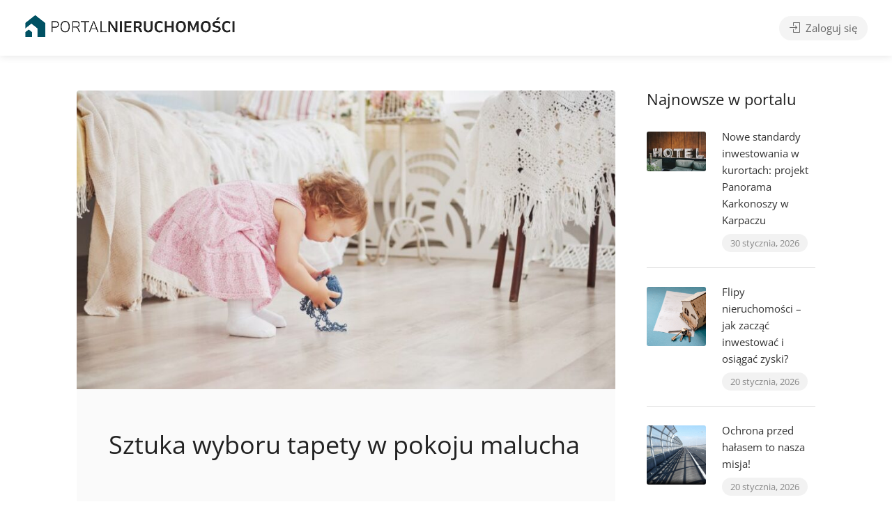

--- FILE ---
content_type: text/html; charset=UTF-8
request_url: https://portalnieruchomosci.com/sztuka-wyboru-tapety-w-pokoju-malucha/
body_size: 26132
content:

<!DOCTYPE html>
<html lang="pl-PL">

<head>
	<meta charset="UTF-8">
	<meta name="viewport" content="width=device-width, initial-scale=1">
	<link rel="profile" href="http://gmpg.org/xfn/11">


	<title>Sztuka wyboru tapety w pokoju malucha &#8211; Portal Nieruchomości</title>
<meta name='robots' content='max-image-preview:large' />
	<style>img:is([sizes="auto" i], [sizes^="auto," i]) { contain-intrinsic-size: 3000px 1500px }</style>
	<link rel='dns-prefetch' href='//fonts.googleapis.com' />
<link rel="alternate" type="application/rss+xml" title="Portal Nieruchomości &raquo; Kanał z wpisami" href="https://portalnieruchomosci.com/feed/" />
<link rel="alternate" type="application/rss+xml" title="Portal Nieruchomości &raquo; Kanał z komentarzami" href="https://portalnieruchomosci.com/comments/feed/" />
<script type="text/javascript">
/* <![CDATA[ */
window._wpemojiSettings = {"baseUrl":"https:\/\/s.w.org\/images\/core\/emoji\/16.0.1\/72x72\/","ext":".png","svgUrl":"https:\/\/s.w.org\/images\/core\/emoji\/16.0.1\/svg\/","svgExt":".svg","source":{"concatemoji":"https:\/\/portalnieruchomosci.com\/wp-includes\/js\/wp-emoji-release.min.js?ver=6.8.2"}};
/*! This file is auto-generated */
!function(s,n){var o,i,e;function c(e){try{var t={supportTests:e,timestamp:(new Date).valueOf()};sessionStorage.setItem(o,JSON.stringify(t))}catch(e){}}function p(e,t,n){e.clearRect(0,0,e.canvas.width,e.canvas.height),e.fillText(t,0,0);var t=new Uint32Array(e.getImageData(0,0,e.canvas.width,e.canvas.height).data),a=(e.clearRect(0,0,e.canvas.width,e.canvas.height),e.fillText(n,0,0),new Uint32Array(e.getImageData(0,0,e.canvas.width,e.canvas.height).data));return t.every(function(e,t){return e===a[t]})}function u(e,t){e.clearRect(0,0,e.canvas.width,e.canvas.height),e.fillText(t,0,0);for(var n=e.getImageData(16,16,1,1),a=0;a<n.data.length;a++)if(0!==n.data[a])return!1;return!0}function f(e,t,n,a){switch(t){case"flag":return n(e,"\ud83c\udff3\ufe0f\u200d\u26a7\ufe0f","\ud83c\udff3\ufe0f\u200b\u26a7\ufe0f")?!1:!n(e,"\ud83c\udde8\ud83c\uddf6","\ud83c\udde8\u200b\ud83c\uddf6")&&!n(e,"\ud83c\udff4\udb40\udc67\udb40\udc62\udb40\udc65\udb40\udc6e\udb40\udc67\udb40\udc7f","\ud83c\udff4\u200b\udb40\udc67\u200b\udb40\udc62\u200b\udb40\udc65\u200b\udb40\udc6e\u200b\udb40\udc67\u200b\udb40\udc7f");case"emoji":return!a(e,"\ud83e\udedf")}return!1}function g(e,t,n,a){var r="undefined"!=typeof WorkerGlobalScope&&self instanceof WorkerGlobalScope?new OffscreenCanvas(300,150):s.createElement("canvas"),o=r.getContext("2d",{willReadFrequently:!0}),i=(o.textBaseline="top",o.font="600 32px Arial",{});return e.forEach(function(e){i[e]=t(o,e,n,a)}),i}function t(e){var t=s.createElement("script");t.src=e,t.defer=!0,s.head.appendChild(t)}"undefined"!=typeof Promise&&(o="wpEmojiSettingsSupports",i=["flag","emoji"],n.supports={everything:!0,everythingExceptFlag:!0},e=new Promise(function(e){s.addEventListener("DOMContentLoaded",e,{once:!0})}),new Promise(function(t){var n=function(){try{var e=JSON.parse(sessionStorage.getItem(o));if("object"==typeof e&&"number"==typeof e.timestamp&&(new Date).valueOf()<e.timestamp+604800&&"object"==typeof e.supportTests)return e.supportTests}catch(e){}return null}();if(!n){if("undefined"!=typeof Worker&&"undefined"!=typeof OffscreenCanvas&&"undefined"!=typeof URL&&URL.createObjectURL&&"undefined"!=typeof Blob)try{var e="postMessage("+g.toString()+"("+[JSON.stringify(i),f.toString(),p.toString(),u.toString()].join(",")+"));",a=new Blob([e],{type:"text/javascript"}),r=new Worker(URL.createObjectURL(a),{name:"wpTestEmojiSupports"});return void(r.onmessage=function(e){c(n=e.data),r.terminate(),t(n)})}catch(e){}c(n=g(i,f,p,u))}t(n)}).then(function(e){for(var t in e)n.supports[t]=e[t],n.supports.everything=n.supports.everything&&n.supports[t],"flag"!==t&&(n.supports.everythingExceptFlag=n.supports.everythingExceptFlag&&n.supports[t]);n.supports.everythingExceptFlag=n.supports.everythingExceptFlag&&!n.supports.flag,n.DOMReady=!1,n.readyCallback=function(){n.DOMReady=!0}}).then(function(){return e}).then(function(){var e;n.supports.everything||(n.readyCallback(),(e=n.source||{}).concatemoji?t(e.concatemoji):e.wpemoji&&e.twemoji&&(t(e.twemoji),t(e.wpemoji)))}))}((window,document),window._wpemojiSettings);
/* ]]> */
</script>
<style id='wp-emoji-styles-inline-css' type='text/css'>

	img.wp-smiley, img.emoji {
		display: inline !important;
		border: none !important;
		box-shadow: none !important;
		height: 1em !important;
		width: 1em !important;
		margin: 0 0.07em !important;
		vertical-align: -0.1em !important;
		background: none !important;
		padding: 0 !important;
	}
</style>
<link rel='stylesheet' id='wp-block-library-css' href='https://portalnieruchomosci.com/wp-includes/css/dist/block-library/style.min.css?ver=6.8.2' type='text/css' media='all' />
<style id='classic-theme-styles-inline-css' type='text/css'>
/*! This file is auto-generated */
.wp-block-button__link{color:#fff;background-color:#32373c;border-radius:9999px;box-shadow:none;text-decoration:none;padding:calc(.667em + 2px) calc(1.333em + 2px);font-size:1.125em}.wp-block-file__button{background:#32373c;color:#fff;text-decoration:none}
</style>
<style id='global-styles-inline-css' type='text/css'>
:root{--wp--preset--aspect-ratio--square: 1;--wp--preset--aspect-ratio--4-3: 4/3;--wp--preset--aspect-ratio--3-4: 3/4;--wp--preset--aspect-ratio--3-2: 3/2;--wp--preset--aspect-ratio--2-3: 2/3;--wp--preset--aspect-ratio--16-9: 16/9;--wp--preset--aspect-ratio--9-16: 9/16;--wp--preset--color--black: #000000;--wp--preset--color--cyan-bluish-gray: #abb8c3;--wp--preset--color--white: #ffffff;--wp--preset--color--pale-pink: #f78da7;--wp--preset--color--vivid-red: #cf2e2e;--wp--preset--color--luminous-vivid-orange: #ff6900;--wp--preset--color--luminous-vivid-amber: #fcb900;--wp--preset--color--light-green-cyan: #7bdcb5;--wp--preset--color--vivid-green-cyan: #00d084;--wp--preset--color--pale-cyan-blue: #8ed1fc;--wp--preset--color--vivid-cyan-blue: #0693e3;--wp--preset--color--vivid-purple: #9b51e0;--wp--preset--gradient--vivid-cyan-blue-to-vivid-purple: linear-gradient(135deg,rgba(6,147,227,1) 0%,rgb(155,81,224) 100%);--wp--preset--gradient--light-green-cyan-to-vivid-green-cyan: linear-gradient(135deg,rgb(122,220,180) 0%,rgb(0,208,130) 100%);--wp--preset--gradient--luminous-vivid-amber-to-luminous-vivid-orange: linear-gradient(135deg,rgba(252,185,0,1) 0%,rgba(255,105,0,1) 100%);--wp--preset--gradient--luminous-vivid-orange-to-vivid-red: linear-gradient(135deg,rgba(255,105,0,1) 0%,rgb(207,46,46) 100%);--wp--preset--gradient--very-light-gray-to-cyan-bluish-gray: linear-gradient(135deg,rgb(238,238,238) 0%,rgb(169,184,195) 100%);--wp--preset--gradient--cool-to-warm-spectrum: linear-gradient(135deg,rgb(74,234,220) 0%,rgb(151,120,209) 20%,rgb(207,42,186) 40%,rgb(238,44,130) 60%,rgb(251,105,98) 80%,rgb(254,248,76) 100%);--wp--preset--gradient--blush-light-purple: linear-gradient(135deg,rgb(255,206,236) 0%,rgb(152,150,240) 100%);--wp--preset--gradient--blush-bordeaux: linear-gradient(135deg,rgb(254,205,165) 0%,rgb(254,45,45) 50%,rgb(107,0,62) 100%);--wp--preset--gradient--luminous-dusk: linear-gradient(135deg,rgb(255,203,112) 0%,rgb(199,81,192) 50%,rgb(65,88,208) 100%);--wp--preset--gradient--pale-ocean: linear-gradient(135deg,rgb(255,245,203) 0%,rgb(182,227,212) 50%,rgb(51,167,181) 100%);--wp--preset--gradient--electric-grass: linear-gradient(135deg,rgb(202,248,128) 0%,rgb(113,206,126) 100%);--wp--preset--gradient--midnight: linear-gradient(135deg,rgb(2,3,129) 0%,rgb(40,116,252) 100%);--wp--preset--font-size--small: 13px;--wp--preset--font-size--medium: 20px;--wp--preset--font-size--large: 36px;--wp--preset--font-size--x-large: 42px;--wp--preset--font-family--inter: "Inter", sans-serif;--wp--preset--font-family--cardo: Cardo;--wp--preset--spacing--20: 0.44rem;--wp--preset--spacing--30: 0.67rem;--wp--preset--spacing--40: 1rem;--wp--preset--spacing--50: 1.5rem;--wp--preset--spacing--60: 2.25rem;--wp--preset--spacing--70: 3.38rem;--wp--preset--spacing--80: 5.06rem;--wp--preset--shadow--natural: 6px 6px 9px rgba(0, 0, 0, 0.2);--wp--preset--shadow--deep: 12px 12px 50px rgba(0, 0, 0, 0.4);--wp--preset--shadow--sharp: 6px 6px 0px rgba(0, 0, 0, 0.2);--wp--preset--shadow--outlined: 6px 6px 0px -3px rgba(255, 255, 255, 1), 6px 6px rgba(0, 0, 0, 1);--wp--preset--shadow--crisp: 6px 6px 0px rgba(0, 0, 0, 1);}:where(.is-layout-flex){gap: 0.5em;}:where(.is-layout-grid){gap: 0.5em;}body .is-layout-flex{display: flex;}.is-layout-flex{flex-wrap: wrap;align-items: center;}.is-layout-flex > :is(*, div){margin: 0;}body .is-layout-grid{display: grid;}.is-layout-grid > :is(*, div){margin: 0;}:where(.wp-block-columns.is-layout-flex){gap: 2em;}:where(.wp-block-columns.is-layout-grid){gap: 2em;}:where(.wp-block-post-template.is-layout-flex){gap: 1.25em;}:where(.wp-block-post-template.is-layout-grid){gap: 1.25em;}.has-black-color{color: var(--wp--preset--color--black) !important;}.has-cyan-bluish-gray-color{color: var(--wp--preset--color--cyan-bluish-gray) !important;}.has-white-color{color: var(--wp--preset--color--white) !important;}.has-pale-pink-color{color: var(--wp--preset--color--pale-pink) !important;}.has-vivid-red-color{color: var(--wp--preset--color--vivid-red) !important;}.has-luminous-vivid-orange-color{color: var(--wp--preset--color--luminous-vivid-orange) !important;}.has-luminous-vivid-amber-color{color: var(--wp--preset--color--luminous-vivid-amber) !important;}.has-light-green-cyan-color{color: var(--wp--preset--color--light-green-cyan) !important;}.has-vivid-green-cyan-color{color: var(--wp--preset--color--vivid-green-cyan) !important;}.has-pale-cyan-blue-color{color: var(--wp--preset--color--pale-cyan-blue) !important;}.has-vivid-cyan-blue-color{color: var(--wp--preset--color--vivid-cyan-blue) !important;}.has-vivid-purple-color{color: var(--wp--preset--color--vivid-purple) !important;}.has-black-background-color{background-color: var(--wp--preset--color--black) !important;}.has-cyan-bluish-gray-background-color{background-color: var(--wp--preset--color--cyan-bluish-gray) !important;}.has-white-background-color{background-color: var(--wp--preset--color--white) !important;}.has-pale-pink-background-color{background-color: var(--wp--preset--color--pale-pink) !important;}.has-vivid-red-background-color{background-color: var(--wp--preset--color--vivid-red) !important;}.has-luminous-vivid-orange-background-color{background-color: var(--wp--preset--color--luminous-vivid-orange) !important;}.has-luminous-vivid-amber-background-color{background-color: var(--wp--preset--color--luminous-vivid-amber) !important;}.has-light-green-cyan-background-color{background-color: var(--wp--preset--color--light-green-cyan) !important;}.has-vivid-green-cyan-background-color{background-color: var(--wp--preset--color--vivid-green-cyan) !important;}.has-pale-cyan-blue-background-color{background-color: var(--wp--preset--color--pale-cyan-blue) !important;}.has-vivid-cyan-blue-background-color{background-color: var(--wp--preset--color--vivid-cyan-blue) !important;}.has-vivid-purple-background-color{background-color: var(--wp--preset--color--vivid-purple) !important;}.has-black-border-color{border-color: var(--wp--preset--color--black) !important;}.has-cyan-bluish-gray-border-color{border-color: var(--wp--preset--color--cyan-bluish-gray) !important;}.has-white-border-color{border-color: var(--wp--preset--color--white) !important;}.has-pale-pink-border-color{border-color: var(--wp--preset--color--pale-pink) !important;}.has-vivid-red-border-color{border-color: var(--wp--preset--color--vivid-red) !important;}.has-luminous-vivid-orange-border-color{border-color: var(--wp--preset--color--luminous-vivid-orange) !important;}.has-luminous-vivid-amber-border-color{border-color: var(--wp--preset--color--luminous-vivid-amber) !important;}.has-light-green-cyan-border-color{border-color: var(--wp--preset--color--light-green-cyan) !important;}.has-vivid-green-cyan-border-color{border-color: var(--wp--preset--color--vivid-green-cyan) !important;}.has-pale-cyan-blue-border-color{border-color: var(--wp--preset--color--pale-cyan-blue) !important;}.has-vivid-cyan-blue-border-color{border-color: var(--wp--preset--color--vivid-cyan-blue) !important;}.has-vivid-purple-border-color{border-color: var(--wp--preset--color--vivid-purple) !important;}.has-vivid-cyan-blue-to-vivid-purple-gradient-background{background: var(--wp--preset--gradient--vivid-cyan-blue-to-vivid-purple) !important;}.has-light-green-cyan-to-vivid-green-cyan-gradient-background{background: var(--wp--preset--gradient--light-green-cyan-to-vivid-green-cyan) !important;}.has-luminous-vivid-amber-to-luminous-vivid-orange-gradient-background{background: var(--wp--preset--gradient--luminous-vivid-amber-to-luminous-vivid-orange) !important;}.has-luminous-vivid-orange-to-vivid-red-gradient-background{background: var(--wp--preset--gradient--luminous-vivid-orange-to-vivid-red) !important;}.has-very-light-gray-to-cyan-bluish-gray-gradient-background{background: var(--wp--preset--gradient--very-light-gray-to-cyan-bluish-gray) !important;}.has-cool-to-warm-spectrum-gradient-background{background: var(--wp--preset--gradient--cool-to-warm-spectrum) !important;}.has-blush-light-purple-gradient-background{background: var(--wp--preset--gradient--blush-light-purple) !important;}.has-blush-bordeaux-gradient-background{background: var(--wp--preset--gradient--blush-bordeaux) !important;}.has-luminous-dusk-gradient-background{background: var(--wp--preset--gradient--luminous-dusk) !important;}.has-pale-ocean-gradient-background{background: var(--wp--preset--gradient--pale-ocean) !important;}.has-electric-grass-gradient-background{background: var(--wp--preset--gradient--electric-grass) !important;}.has-midnight-gradient-background{background: var(--wp--preset--gradient--midnight) !important;}.has-small-font-size{font-size: var(--wp--preset--font-size--small) !important;}.has-medium-font-size{font-size: var(--wp--preset--font-size--medium) !important;}.has-large-font-size{font-size: var(--wp--preset--font-size--large) !important;}.has-x-large-font-size{font-size: var(--wp--preset--font-size--x-large) !important;}
:where(.wp-block-post-template.is-layout-flex){gap: 1.25em;}:where(.wp-block-post-template.is-layout-grid){gap: 1.25em;}
:where(.wp-block-columns.is-layout-flex){gap: 2em;}:where(.wp-block-columns.is-layout-grid){gap: 2em;}
:root :where(.wp-block-pullquote){font-size: 1.5em;line-height: 1.6;}
</style>
<link rel='stylesheet' id='contact-form-7-css' href='https://portalnieruchomosci.com/wp-content/plugins/contact-form-7/includes/css/styles.css?ver=6.1.1' type='text/css' media='all' />
<link rel='stylesheet' id='listeo_core-frontend-css' href='https://portalnieruchomosci.com/wp-content/plugins/listeo-core/assets/css/frontend.css?ver=1.9.40' type='text/css' media='all' />
<link rel='stylesheet' id='listeo-core-fullcalendar-css' href='https://portalnieruchomosci.com/wp-content/plugins/listeo-core/assets/css/fullcalendar.min.css?ver=1.0' type='text/css' media='all' />
<style id='woocommerce-inline-inline-css' type='text/css'>
.woocommerce form .form-row .required { visibility: visible; }
</style>
<link rel='stylesheet' id='brands-styles-css' href='https://portalnieruchomosci.com/wp-content/plugins/woocommerce/assets/css/brands.css?ver=10.1.1' type='text/css' media='all' />
<link rel='stylesheet' id='bootstrap-css' href='https://portalnieruchomosci.com/wp-content/themes/listeo/css/bootstrap-grid.css?ver=6.8.2' type='text/css' media='all' />
<link rel='stylesheet' id='font-awesome-5-css' href='https://portalnieruchomosci.com/wp-content/themes/listeo/css/all.css?ver=6.8.2' type='text/css' media='all' />
<link rel='stylesheet' id='font-awesome-5-shims-css' href='https://portalnieruchomosci.com/wp-content/themes/listeo/css/v4-shims.min.css?ver=6.8.2' type='text/css' media='all' />
<link rel='stylesheet' id='simple-line-icons-css' href='https://portalnieruchomosci.com/wp-content/themes/listeo/css/simple-line-icons.css?ver=6.8.2' type='text/css' media='all' />
<link rel='stylesheet' id='listeo-woocommerce-css' href='https://portalnieruchomosci.com/wp-content/themes/listeo/css/woocommerce.min.css?ver=6.8.2' type='text/css' media='all' />
<link rel='stylesheet' id='listeo-style-css' href='https://portalnieruchomosci.com/wp-content/themes/listeo/style.css?ver=1.9.54' type='text/css' media='all' />
<style id='listeo-style-inline-css' type='text/css'>
.drilldown-menu:not(.fs-container .drilldown-menu) .menu-toggle.dd-active:after {	content: "Zamknij";}        .custom-menu-colors .mobile-navigation-wrapper, .custom-menu-colors #mobile-nav .open-submenu > .sub-menu { background: ; }.custom-menu-colors  .mobile-navigation-list li a, .custom-menu-colors #mobile-nav .sub-menu-back-btn, .custom-menu-colors .textwidget { color: ; }/* Header Background Color  */body.light-dashboard.page-template-template-dashboard .dashboard #header.custom-header,#header.custom-header.cloned,#header.custom-header {  background-color: #000000;}/* Header Font Color */#header.custom-header .user-name,#header.custom-header #navigation.style-1>ul>li>a {  color: #ffffff;}#header.custom-header button.button.border,#header.custom-header a.button.border {    color: #ffffff;    border-color: #ffffff;}/* Header Hover Color */#header.custom-header #navigation.style-1 > ul > li.current-menu-ancestor > a, #header.custom-header #navigation.style-1 > ul > li.current-menu-item > a, #header.custom-header #navigation.style-1 > ul > li:hover > a {        color: #ffffff;}/* Footer Background Color */#footer.custom-footer {  background: #091a2b;}/* Footer Headliens Color */#footer.custom-footer ul.menu li:before,#footer.custom-footer h4 { color: ; }/* Footer Text Color */#footer.custom-footer ul.menu li a,#footer.custom-footer, #footer.custom-footer a, #footer.custom-footer .copyrights{ color: ; }#footer.custom-footer .new-footer-social-icons li a,#footer.custom-footer .textwidget, #footer.custom-footer .footer-new-bottom-left { color: ; }.card {    --background-checkbox: #005163;     --card-shadow: #005163;}input[type='checkbox'].switch_1:checked,.time-slot input:checked ~ label:hover,div.datedropper:before,div.datedropper .pick-submit,div.datedropper .pick-lg-b .pick-sl:before,div.datedropper .pick-m,body.no-map-marker-icon .face.front,body.no-map-marker-icon .face.front:after,div.datedropper .pick-lg-h {  background-color: #005163 !important;}#booking-date-range-enabler:after,.nav-links div a:hover, #posts-nav li a:hover,.hosted-by-title a:hover,.sort-by-select .select2-container--default .select2-selection--single .select2-selection__arrow b:after,.claim-badge a i,.search-input-icon:hover i,.listing-features.checkboxes a:hover,div.datedropper .pick-y.pick-jump,div.datedropper .pick li span,div.datedropper .pick-lg-b .pick-wke,div.datedropper .pick-btn,#listeo-coupon-link,.total-discounted_costs span,body.light-dashboard.page-template-template-dashboard .dashboard-nav ul li a i,.widget_meta ul li a:hover, .widget_categories ul li a:hover, .widget_archive ul li a:hover, .widget_recent_comments ul li a:hover, .widget_recent_entries ul li a:hover,.booking-estimated-discount-cost span {  color: #005163 !important;}.comment-by-listing a:hover,.browse-all-user-listings a i,.hosted-by-title h4 a:hover,.style-2 .trigger.active a,.style-2 .ui-accordion .ui-accordion-header-active:hover,.style-2 .ui-accordion .ui-accordion-header-active,.fp-accordion .accordion h3.ui-accordion-header-active i.fa-angle-down,.trigger.active a, .ui-accordion .ui-accordion-header-active:hover, .ui-accordion .ui-accordion-header-active,#posts-nav li a:hover,.plan.featured .listing-badge,.post-content h3 a:hover,.add-review-photos i,.show-more-button i,.listing-details-sidebar li a,.star-rating .rating-counter a:hover,.more-search-options-trigger:after,.header-widget .sign-in:hover,#footer a,#footer .footer-links li a:hover,#navigation.style-1 .current,#navigation.style-1 ul li:hover a,.user-menu.active .user-name:after,.user-menu:hover .user-name:after,.user-menu.active .user-name,.user-menu:hover .user-name,.main-search-input-item.location a:hover,.chosen-container .chosen-results li.highlighted,.input-with-icon.location a i:hover,.sort-by .chosen-container-single .chosen-single div:after,.sort-by .chosen-container-single .chosen-default,.panel-dropdown a:after,.post-content a.read-more,.post-meta li a:hover,.widget-text h5 a:hover,.about-author a,button.button.border.white:hover,a.button.border.white:hover,.icon-box-2 i,button.button.border,a.button.border,.style-2 .ui-accordion .ui-accordion-header:hover,.style-2 .trigger a:hover ,.plan.featured .listing-badges .featured,.list-4 li:before,.list-3 li:before,.list-2 li:before,.list-1 li:before,.info-box h4,.testimonial-carousel .slick-slide.slick-active .testimonial:before,.sign-in-form .tabs-nav li a:hover,.sign-in-form .tabs-nav li.active a,.lost_password:hover a,#top-bar .social-icons li a:hover i,.listing-share .social-icons li a:hover i,.agent .social-icons li a:hover i,#footer .social-icons li a:hover i,.headline span i,vc_tta.vc_tta-style-tabs-style-1 .vc_tta-tab.vc_active a,.vc_tta.vc_tta-style-tabs-style-2 .vc_tta-tab.vc_active a,.tabs-nav li.active a,.wc-tabs li.active a.custom-caption,#backtotop a,.trigger.active a,.post-categories li a,.vc_tta.vc_tta-style-tabs-style-3.vc_general .vc_tta-tab a:hover,.vc_tta.vc_tta-style-tabs-style-3.vc_general .vc_tta-tab.vc_active a,.wc-tabs li a:hover,.tabs-nav li a:hover,.tabs-nav li.active a,.wc-tabs li a:hover,.wc-tabs li.active a,.testimonial-author h4,.widget-button:hover,.widget-text h5 a:hover,a,a.button.border,a.button.border.white:hover,button.button.border,button.button.border.white:hover,.wpb-js-composer .vc_tta.vc_general.vc_tta-style-tabs-style-1 .vc_tta-tab.vc_active>a,.wpb-js-composer .vc_tta.vc_general.vc_tta-style-tabs-style-2 .vc_tta-tab.vc_active>a,#add_payment_method .cart-collaterals .cart_totals tr th,.woocommerce-cart .cart-collaterals .cart_totals tr th, .woocommerce-checkout .cart-collaterals .cart_totals tr th,#add_payment_method table.cart th, .woocommerce-cart table.cart th, .woocommerce-checkout table.cart th,.woocommerce-checkout table.shop_table th,.uploadButton .uploadButton-button:before,.time-slot input ~ label:hover,.time-slot label:hover span,#titlebar.listing-titlebar span.listing-tag a, .rating-box-footer h5 a:hover,.panel-wrapper .drilldown-menu .menu-toggle:before, .drilldown-menu .menu-item:hover .arrow, .drilldown-menu .menu-item:hover .arrow:before, .drilldown-menu .menu-item.selected:after, .category-item:hover .category-name,.category-item.active .category-name,.category-item i.sl,.category-item.active i.sl,.category-item:hover  i.sl,.category-item i.fa,.category-item.active i.fa,.category-item:hover  i.fa,.booking-loading-icon {    color: #005163;}:root { --primary-color: #005163;--listeo-primary-color: #005163;--listeo-primary-color-light: #0051631A;--light-pink-bg: #00516310;--msf-color-primary:  #005163;  --msf-color-primary-light-bg:  #00516310;   }.category-item:hover,.category-item.active {  background-color: #0051630f;}.listing-details li i {    background-color: #00516326;    color: #005163;}.child-category:hover .child-category-icon-container, .drilldown-menu .menu-item:hover {    background-color: #00516310;  color:#005163;  }.listing-features.checkboxes li.feature-has-icon.faicon i {  color: #005163;} :root {  --wp-components-color-accent: #005163; /* Your custom accent color */}body .feature-svg-icon svg g,body .feature-svg-icon svg circle,body .feature-svg-icon svg rect,body .feature-svg-icon svg path,body .icon-box-2 svg g,body .icon-box-2 svg circle,body .icon-box-2 svg rect,body .icon-box-2 svg path,body .listeo-svg-icon-box-grid svg g,body .listeo-svg-icon-box-grid svg circle,body .listeo-svg-icon-box-grid svg rect,body .listeo-svg-icon-box-grid svg path,.listing-type:hover .listing-type-icon svg g,.listing-type:hover .listing-type-icon svg circle,.listing-type:hover .listing-type-icon svg rect,.listing-type:hover .listing-type-icon svg path,.marker-container .front.face svg g,.marker-container .front.face svg circle,.marker-container .front.face svg rect,.marker-container .front.face svg path { fill: #005163; }.qtyTotal,.mm-menu em.mm-counter,.mm-counter,.category-small-box:hover,.option-set li a.selected,.pricing-list-container h4:after,#backtotop a,.chosen-container-multi .chosen-choices li.search-choice,.select-options li:hover,button.panel-apply,.layout-switcher a:hover,.listing-features.checkboxes li:before,.comment-by a.comment-reply-link:hover,.add-review-photos:hover,.office-address h3:after,.post-img:before,button.button,.booking-confirmation-page a.button.color,input[type="button"],input[type="submit"],a.button,a.button.border:hover,button.button.border:hover,table.basic-table th,.plan.featured .plan-price,mark.color,.style-4 .tabs-nav li.active a,.style-5 .tabs-nav li.active a,.dashboard-list-box .button.gray:hover,.change-photo-btn:hover,.dashboard-list-box  a.rate-review:hover,input:checked + .slider,.add-pricing-submenu.button:hover,.add-pricing-list-item.button:hover,.custom-zoom-in:hover,.custom-zoom-out:hover,#geoLocation:hover,#streetView:hover,#scrollEnabling:hover,.code-button:hover,.category-small-box-alt:hover .category-box-counter-alt,#scrollEnabling.enabled,#mapnav-buttons a:hover,#sign-in-dialog .mfp-close:hover,.button.listeo-booking-widget-apply_new_coupon:before,#small-dialog .mfp-close:hover,#claim-dialog .mfp-close:hover,.numInputWrapper span:hover,.enable-filters-button i,.enable-filters-button span,.daterangepicker td.end-date.in-range.available,.radio input[type='radio'] + label .radio-label:after,.radio input[type='radio']:checked + label .radio-label,.daterangepicker .ranges li.active, .day-slot-headline, .add-slot-btn button:hover, .daterangepicker td.available:hover, .daterangepicker th.available:hover, .time-slot input:checked ~ label, .daterangepicker td.active, .daterangepicker td.active:hover, .daterangepicker .drp-buttons button.applyBtn,.uploadButton .uploadButton-button:hover {    background-color: #005163;}.rangeslider__fill,span.blog-item-tag ,.testimonial-carousel .slick-slide.slick-active .testimonial-box,.listing-item-container.list-layout span.tag,.tip:not(.inside-switch),.search .panel-dropdown.active a:not(.dropdown-menu a),#getDirection:hover,.home-search-slide h3 a:before, .home-search-slide h3 strong:before,.loader-ajax-container,.mfp-arrow:hover {    background: #005163;}.icon-box-v3 .ibv3-icon i, .icon-box-v3 .ibv3-icon svg g, .icon-box-v3 .ibv3-icon svg circle, .icon-box-v3 .ibv3-icon svg rect, .icon-box-v3 .ibv3-icon svg path{    fill:  #005163;}#titlebar.listing-titlebar span.listing-tag { background:  #00516312; }.ibv3-icon {    background:  #00516310;}.icon-box-v3:hover .ibv3-icon {    background:  #005163;    box-shadow:  0 3px 8px #00516350;}.radio input[type='radio']:checked + label .radio-label,.rangeslider__handle { border-color: #005163; }.layout-switcher a.active {    color: #005163;    border-color: #005163;}#titlebar.listing-titlebar span.listing-tag a,#titlebar.listing-titlebar span.listing-tag {    border-color: #005163;  }.woocommerce .widget_price_filter .ui-slider .ui-slider-handle,.woocommerce .widget_price_filter .ui-slider .ui-slider-range,.single-service .qtyInc:hover, .single-service .qtyDec:hover,.services-counter,.listing-slider .slick-next:hover,.listing-slider .slick-prev:hover {    background-color: #005163;}.single-service .qtyInc:hover, .single-service .qtyDec:hover{    -webkit-text-stroke: 1px #005163;}.listing-nav-container.cloned .listing-nav li:first-child a.active,.listing-nav-container.cloned .listing-nav li:first-child a:hover,.listing-nav li:first-child a,.listing-nav li a.active,.listing-nav li a:hover {    border-color: #005163;    color: #005163;}.pricing-list-container h4 {    color: #005163;    border-color: #005163;}.sidebar-textbox ul.contact-details li a { color: #005163; }button.button.border,a.button.border {    color: #005163;    border-color: #005163;}.trigger.active a,.ui-accordion .ui-accordion-header-active:hover,.ui-accordion .ui-accordion-header-active {   }.numbered.color ol > li::before {    border-color: #005163;;    color: #005163;}.numbered.color.filled ol > li::before {    border-color: #005163;    background-color: #005163;}.info-box {    border-top: 2px solid #005163;    background: linear-gradient(to bottom, rgba(255,255,255,0.98), rgba(255,255,255,0.95));    background-color: #005163;    color: #005163;}.info-box.no-border {    background: linear-gradient(to bottom, rgba(255,255,255,0.96), rgba(255,255,255,0.93));    background-color: #005163;}.tabs-nav li a:hover { border-color: #005163; }.tabs-nav li a:hover,.tabs-nav li.active a {    border-color: #005163;    color: #005163;}.style-3 .tabs-nav li a:hover,.style-3 .tabs-nav li.active a {    border-color: #005163;    background-color: #005163;}.woocommerce-cart .woocommerce table.shop_table th,.vc_tta.vc_general.vc_tta-style-style-1 .vc_active .vc_tta-panel-heading,.wpb-js-composer .vc_tta.vc_general.vc_tta-style-tabs-style-2 .vc_tta-tab.vc_active>a,.wpb-js-composer .vc_tta.vc_general.vc_tta-style-tabs-style-2 .vc_tta-tab:hover>a,.wpb-js-composer .vc_tta.vc_general.vc_tta-style-tabs-style-1 .vc_tta-tab.vc_active>a,.wpb-js-composer .vc_tta.vc_general.vc_tta-style-tabs-style-1 .vc_tta-tab:hover>a{        border-bottom-color: #005163}.checkboxes input[type=checkbox]:checked + label:before {    background-color: #005163;    border-color: #005163;}.listing-item-container.compact .listing-item-content span.tag { background-color: #005163; }.dashboard-nav ul li.current_page_item,.dashboard-nav ul li.active,.dashboard-nav ul li:hover { border-color: #005163; }.dashboard-list-box .comment-by-listing a:hover { color: #005163; }.opening-day:hover h5 { color: #005163 !important; }.map-box h4 a:hover { color: #005163; }.infoBox-close:hover {    background-color: #005163;    -webkit-text-stroke: 1px #005163;}.select2-container--default .select2-selection--multiple .select2-selection__choice,body .select2-container--default .select2-results__option--highlighted[aria-selected], body .select2-container--default .select2-results__option--highlighted[data-selected],body .woocommerce .cart .button, body .woocommerce .cart input.button,body .woocommerce #respond input#submit, body .woocommerce a.button, body .woocommerce button.button, body .woocommerce input.button,body .woocommerce #respond input#submit.alt:hover, body .woocommerce a.button.alt:hover, body .woocommerce button.button.alt:hover, body .woocommerce input.button.alt:hover,.marker-cluster-small div, .marker-cluster-medium div, .marker-cluster-large div,.cluster-visible {    background-color: #005163 !important;}.marker-cluster div:before {    border: 7px solid #005163;    opacity: 0.2;    box-shadow: inset 0 0 0 4px #005163;}.cluster-visible:before {    border: 7px solid #005163;    box-shadow: inset 0 0 0 4px #005163;}.marker-arrow {    border-color: #005163 transparent transparent;}.face.front {    border-color: #005163;    color: #005163;}.face.back {    background: #005163;    border-color: #005163;}.custom-zoom-in:hover:before,.custom-zoom-out:hover:before  { -webkit-text-stroke: 1px #005163;  }.category-box-btn:hover {    background-color: #005163;    border-color: #005163;}.message-bubble.me .message-text {    color: #005163;    background-color: rgba(0,81,99,0.05);}.time-slot input ~ label:hover {    background-color: rgba(0,81,99,0.08);   }.message-bubble.me .message-text:before {    color: rgba(0,81,99,0.05);}.booking-widget i, .opening-hours i, .message-vendor i {    color: #005163;}.opening-hours.summary li:hover,.opening-hours.summary li.total-costs span { color: #005163; }.payment-tab-trigger > input:checked ~ label::before { border-color: #005163; }.payment-tab-trigger > input:checked ~ label::after { background-color: #005163; }#navigation.style-1 > ul > li.current-menu-ancestor > a,#navigation.style-1 > ul > li.current-menu-item > a,#navigation.style-1 > ul > li:hover > a {     background: rgba(0,81,99, 0.06);    color: #005163;}.img-box:hover span {  background-color: #005163; }body #navigation.style-1 ul ul li:hover a:after,body #navigation.style-1 ul li:hover ul li:hover a,body #navigation.style-1 ul li:hover ul li:hover li:hover a,body #navigation.style-1 ul li:hover ul li:hover li:hover li:hover a,body #navigation.style-1 ul ul li:hover ul li a:hover { color: #005163; }.filter-tabs .filter-tab::after,.headline.headline-box span:before {    background: #005163;}.main-search-inner .highlighted-category {    background-color:#005163;    box-shadow: 0 2px 8px rgba(0,81,99, 0.2);}.category-box:hover .category-box-content span {    background-color: #005163;}.user-menu ul li a:hover {    color: #005163;}.icon-box-2 i {    background-color: #005163;}@keyframes iconBoxAnim {    0%,100% {        box-shadow: 0 0 0 9px rgba(0,81,99, 0.08);    }    50% {        box-shadow: 0 0 0 15px rgba(0,81,99, 0.08);    }}.listing-type:hover {box-shadow: 0 3px 12px rgba(0,0,0,0.1);background-color: #005163;}.listing-type:hover .listing-type-icon {color: #005163;}.listing-type-icon {background-color: #005163;box-shadow: 0 0 0 8px rgb(0,81,99, 0.1);}#chart-date-range span:after,#footer ul.menu li a:hover {    color: #005163;}#booking-date-range span::after, .time-slot label:hover span, .daterangepicker td.in-range, .time-slot input ~ label:hover, .booking-estimated-cost span, .time-slot label:hover span {    color: #005163;}.daterangepicker td.in-range {    background-color: rgba(0,81,99, 0.05);    color: #005163;}.leaflet-control-zoom-in:hover, .leaflet-control-zoom-out:hover {    background-color: #005163;;    -webkit-text-stroke: 1px #005163;    }.transparent-header #header:not(.cloned) #navigation.style-1 > ul > li.current-menu-ancestor > a, .transparent-header #header:not(.cloned) #navigation.style-1 > ul > li.current-menu-item:first-child > a, .transparent-header #header:not(.cloned) #navigation.style-1 > ul > li:hover > a {    background: #005163;}.transparent-header #header:not(.cloned) .header-widget .button:hover,.transparent-header #header:not(.cloned) .header-widget .button.border:hover {    background: #005163;}.transparent-header.user_not_logged_in #header:not(.cloned) .header-widget .sign-in:hover {    background: #005163;}.best-value-plan .pricing-package-header span,.best-value-plan .pricing-package-header h4,.owned-packages label input:checked+span i:before,.category-small-box-alt i,.category-small-box i {    color: #005163;}.best-value-plan .pricing-package-header,.owned-packages label input:checked+span i{    background-color: rgba(0,81,99, 0.08);}.best-value-plan,#listeo_otp-inputs input:focus  {    border-color: #005163;}.account-type input.account-type-radio:checked ~ label {    background-color: #005163;}.msf-loader-spinner circle,.pricing-package-details ul li svg path{    stroke: #005163;}.pricing-package-details ul li svg circle{    fill: rgba(0,81,99, 0.08);}.pricing-package [type='radio']:checked+label {    background-color: #005163;    border-color: #005163;}.category-small-box:hover {    box-shadow: 0 3px 12px rgba(0,81,99, 0.22);}.transparent-header.user_not_logged_in #header.cloned .header-widget .sign-in:hover,.user_not_logged_in .header-widget .sign-in:hover {    background: #005163;}.nav-links div.nav-next a:hover:before,.nav-links div.nav-previous a:hover:before,#posts-nav li.next-post a:hover:before,#posts-nav li.prev-post a:hover:before { background: #005163; }.slick-current .testimonial-author h4 span {   background: rgba(0,81,99, 0.06);   color: #005163;}body .icon-box-2 i {   background-color: rgba(0,81,99, 0.07);   color: #005163;}.headline.headline-box:after,.headline.headline-box span:after {background: #005163;}.listing-item-content span.tag {   background: #005163;}.message-vendor div.wpcf7 .ajax-loader,body .message-vendor input[type='submit'],body .message-vendor input[type='submit']:focus,body .message-vendor input[type='submit']:active {  background-color: #005163;}   .message-vendor .wpcf7-form .wpcf7-radio input[type=radio]:checked + span:before {   border-color: #005163;}.message-vendor .wpcf7-form .wpcf7-radio input[type=radio]:checked + span:after {   background: #005163;}#show-map-button,.slider-selection {background-color:#005163;}.listeo-cart-container:hover .mini-cart-button{    color: #005163;    background: #0051631f;}.listeo-cart-container .mini-cart-button .badge {    background: #005163;}.transparent-header #header:not(.cloned) .header-widget .woocommerce-mini-cart__buttons a.button.checkout, .listeo-cart-container .woocommerce-mini-cart__buttons a.button.checkout {background: #005163;}.slider-handle {border-color:#005163;}.bookable-services .single-service:hover h5,.bookable-services .single-service:hover .single-service-price {    color: #005163;} .bookable-services .single-service:hover .single-service-price {    background-color: rgba(0,81,99, 0.08);    color: #005163;}  .classifieds-widget-buttons a.call-btn {    border: 1px solid #005163;    color: #005163;}.bookable-services input[type='checkbox'] + label:hover {    background-color: rgba(0,81,99, 0.08);    color: #005163;}.services-counter,.bookable-services input[type='checkbox']:checked + label {    background-color: #005163;}.bookable-services input[type='checkbox']:checked + label .single-service-price {    color: #005163;}.taxonomy-box-wrapper:hover .taxonomy-box-right {        border-color: #005163;    background:  rgba(0,81,99, 0.1);}.taxonomy-box-wrapper:hover .taxonomy-box-right path {    fill:#005163;}.bootstrap-select .dropdown-menu li.selected a span.check-mark:before { color:#f91942; }.dropdown-menu>li>a:hover, .dropdown-menu>.active>a, .dropdown-menu>.active>a:hover {    color: #005163;    background-color:  rgba(0,81,99, 0.1);}.bootstrap-select .dropdown-menu li.selected a span.check-mark:before, .bootstrap-select .dropdown-menu li.selected:hover a span.check-mark:before {  color: #005163; }input[type='submit'].dokan-btn-theme:hover, a.dokan-btn-theme:hover, .dokan-btn-theme:hover, input[type='submit'].dokan-btn-theme:focus, a.dokan-btn-theme:focus, .dokan-btn-theme:focus, input[type='submit'].dokan-btn-theme:active, a.dokan-btn-theme:active, .dokan-btn-theme:active, input[type='submit'].dokan-btn-theme.active, a.dokan-btn-theme.active, .dokan-btn-theme.active, .open .dropdown-toggleinput[type='submit'].dokan-btn-theme, .open .dropdown-togglea.dokan-btn-theme, .open .dropdown-toggle.dokan-btn-theme {        background-color: #005163 !important;    border-color: #005163 !important;}body.dokan-dashboard input[type='submit'].dokan-btn-theme, body.dokan-dashboard a.dokan-btn-theme, body.dokan-dashboard .dokan-btn-theme{        background-color: #005163 !important;;    border-color: #005163 !important;;}body input[type='submit'].dokan-btn-theme,body a.dokan-btn-theme, body .dokan-btn-theme {    background-color: #005163;    border-color: #005163;}#dokan-store-listing-filter-wrap .right .toggle-view .active {    color: #005163;}body #dokan-store-listing-filter-wrap .right .toggle-view .active {    border-color: #005163;}.photo-box:hover .photo-box-content span{  background: #005163;}#dokan-store-listing-filter-wrap .right .toggle-view .active {    color: #005163;}.dokan-store-products-ordeby-select .select2-container--default .select2-selection--single .select2-selection__arrow b:after {   color: #005163;}body, h1, h2, h3, h4, h5, h6, input[type="text"], input[type="password"], input[type="email"], textarea, select, input[type="button"], input[type="submit"], button,  button.button, a.button, #tiptip_content { font-family: Open Sans  }.main-search-inner {                    text-align: center;                    }body .main-search-container:not(.elementor-main-search-container):before {    background: linear-gradient(to right, rgba(51,51,51,0.99) 20%, rgba(51,51,51,0.7) 70%, rgba(51,51,51,0) 95%)}.solid-bg-home-banner .main-search-container:before,body.transparent-header .main-search-container:not(.elementor-main-search-container):before {background: rgba(51,51,51,0.75) ;}.loader-ajax-container {   box-shadow: 0 0 20px rgba( 0,81,99, 0.4);}.page-id-48619 #listeo-registration-btn { display: none; }.main-search-inner {                    text-align: center;                    }@media (min-width: 1240px) { #header:not(.sticky) ul.menu, #header:not(.sticky) .header-widget { margin-top: 0px; margin-bottom: 0px; } } #logo img { transform: translate3d(0,-1px,0); } .range-output:after {    content: 'km';}    .budget-range-output:after {        content: "zł";    }.template-file.main-search-container.plain-color { background-color: #ffffff;background-image: url("data:image/svg+xml,%3Csvg xmlns='http://www.w3.org/2000/svg' width='100%25' height='100%25' viewBox='0 0 1600 800'%3E%3Cg %3E%3Cpath fill='%23fffaf5' d='M486 705.8c-109.3-21.8-223.4-32.2-335.3-19.4C99.5 692.1 49 703 0 719.8V800h843.8c-115.9-33.2-230.8-68.1-347.6-92.2C492.8 707.1 489.4 706.5 486 705.8z'/%3E%3Cpath fill='%23fff5ec' d='M1600 0H0v719.8c49-16.8 99.5-27.8 150.7-33.5c111.9-12.7 226-2.4 335.3 19.4c3.4 0.7 6.8 1.4 10.2 2c116.8 24 231.7 59 347.6 92.2H1600V0z'/%3E%3Cpath fill='%23ffefe2' d='M478.4 581c3.2 0.8 6.4 1.7 9.5 2.5c196.2 52.5 388.7 133.5 593.5 176.6c174.2 36.6 349.5 29.2 518.6-10.2V0H0v574.9c52.3-17.6 106.5-27.7 161.1-30.9C268.4 537.4 375.7 554.2 478.4 581z'/%3E%3Cpath fill='%23ffead9' d='M0 0v429.4c55.6-18.4 113.5-27.3 171.4-27.7c102.8-0.8 203.2 22.7 299.3 54.5c3 1 5.9 2 8.9 3c183.6 62 365.7 146.1 562.4 192.1c186.7 43.7 376.3 34.4 557.9-12.6V0H0z'/%3E%3Cpath fill='%23ffe5cf' d='M181.8 259.4c98.2 6 191.9 35.2 281.3 72.1c2.8 1.1 5.5 2.3 8.3 3.4c171 71.6 342.7 158.5 531.3 207.7c198.8 51.8 403.4 40.8 597.3-14.8V0H0v283.2C59 263.6 120.6 255.7 181.8 259.4z'/%3E%3Cpath fill='%23ffead9' d='M1600 0H0v136.3c62.3-20.9 127.7-27.5 192.2-19.2c93.6 12.1 180.5 47.7 263.3 89.6c2.6 1.3 5.1 2.6 7.7 3.9c158.4 81.1 319.7 170.9 500.3 223.2c210.5 61 430.8 49 636.6-16.6V0z'/%3E%3Cpath fill='%23ffefe2' d='M454.9 86.3C600.7 177 751.6 269.3 924.1 325c208.6 67.4 431.3 60.8 637.9-5.3c12.8-4.1 25.4-8.4 38.1-12.9V0H288.1c56 21.3 108.7 50.6 159.7 82C450.2 83.4 452.5 84.9 454.9 86.3z'/%3E%3Cpath fill='%23fff5ec' d='M1600 0H498c118.1 85.8 243.5 164.5 386.8 216.2c191.8 69.2 400 74.7 595 21.1c40.8-11.2 81.1-25.2 120.3-41.7V0z'/%3E%3Cpath fill='%23fffaf5' d='M1397.5 154.8c47.2-10.6 93.6-25.3 138.6-43.8c21.7-8.9 43-18.8 63.9-29.5V0H643.4c62.9 41.7 129.7 78.2 202.1 107.4C1020.4 178.1 1214.2 196.1 1397.5 154.8z'/%3E%3Cpath fill='%23ffffff' d='M1315.3 72.4c75.3-12.6 148.9-37.1 216.8-72.4h-723C966.8 71 1144.7 101 1315.3 72.4z'/%3E%3C/g%3E%3C/svg%3E");	background-attachment: fixed;	background-size: cover; } 
</style>
<link crossorigin="anonymous" rel='stylesheet' id='google-fonts-raleway-css' href='//fonts.googleapis.com/css?family=Raleway:300,400,500,600,700' type='text/css' media='all' />
<link crossorigin="anonymous" rel='stylesheet' id='google-fonts-open-sans-css' href='//fonts.googleapis.com/css?family=Open+Sans:500,600,700' type='text/css' media='all' />
<link rel='stylesheet' id='bdt-uikit-css' href='https://portalnieruchomosci.com/wp-content/plugins/bdthemes-element-pack/assets/css/bdt-uikit.css?ver=3.21.7' type='text/css' media='all' />
<link rel='stylesheet' id='ep-helper-css' href='https://portalnieruchomosci.com/wp-content/plugins/bdthemes-element-pack/assets/css/ep-helper.css?ver=8.4.1' type='text/css' media='all' />
<script type="text/javascript" src="https://portalnieruchomosci.com/wp-content/plugins/listeo-core/assets/js/leaflet.js?ver=6.8.2" id="leaflet.js-js"></script>
<script type="text/javascript" src="https://portalnieruchomosci.com/wp-includes/js/jquery/jquery.min.js?ver=3.7.1" id="jquery-core-js"></script>
<script type="text/javascript" src="https://portalnieruchomosci.com/wp-includes/js/jquery/jquery-migrate.min.js?ver=3.4.1" id="jquery-migrate-js"></script>
<script type="text/javascript" src="https://portalnieruchomosci.com/wp-content/plugins/listeo-core/assets/js/leaflet-googlemutant.js?ver=1.9.40" id="listeo_core-leaflet-google-maps-js"></script>
<script type="text/javascript" src="https://portalnieruchomosci.com/wp-content/plugins/listeo-core/assets/js/control.geocoder.js?ver=1.9.40" id="listeo_core-leaflet-geocoder-js"></script>
<script type="text/javascript" src="https://portalnieruchomosci.com/wp-content/plugins/listeo-core/assets/js/leaflet.markercluster.js?ver=1.9.40" id="listeo_core-leaflet-markercluster-js"></script>
<script type="text/javascript" src="https://portalnieruchomosci.com/wp-content/plugins/listeo-core/assets/js/leaflet-gesture-handling.min.js?ver=1.9.40" id="listeo_core-leaflet-gesture-handling-js"></script>
<script type="text/javascript" src="https://portalnieruchomosci.com/wp-content/plugins/listeo-core/assets/js/listeo.leaflet.js?ver=1.9.40" id="listeo_core-leaflet-js"></script>
<script type="text/javascript" src="https://portalnieruchomosci.com/wp-content/plugins/listeo-core/assets/js/pwstrength-bootstrap.min.js?ver=1.9.40" id="listeo_core-pwstrength-bootstrap-min-js"></script>
<script type="text/javascript" id="listeo_core-frontend-js-extra">
/* <![CDATA[ */
var listeo_core = {"ajax_url":"\/wp-admin\/admin-ajax.php","payout_not_valid_email_msg":"Adres e-mail jest nieprawid\u0142owy. Prosz\u0119 doda\u0107 prawid\u0142owy adres e-mail.","is_rtl":"0","lang":"","_price_min":null,"_price_max":null,"currency":"PLN","currency_position":"after","currency_symbol":"z\u0142","submitCenterPoint":"-34.397,150.644","centerPoint":"-34.397,150.644","country":"","upload":"https:\/\/portalnieruchomosci.com\/wp-admin\/admin-ajax.php?action=handle_dropped_media","delete":"https:\/\/portalnieruchomosci.com\/wp-admin\/admin-ajax.php?action=handle_delete_media","color":"#005163","dictDefaultMessage":"Upu\u015b\u0107 pliki tutaj, aby przes\u0142a\u0107","dictFallbackMessage":"Twoja przegl\u0105darka nie obs\u0142uguje przesy\u0142ania plik\u00f3w metod\u0105 drag'n'drop.","dictFallbackText":"Prosz\u0119 u\u017cyj poni\u017cszego formularza jako alternatywy, aby przes\u0142a\u0107 swoje pliki jak w starych czasach.","dictFileTooBig":"Plik jest za du\u017cy ({{filesize}}MiB). Maksymalny rozmiar pliku: {{maxFilesize}}MiB.","dictInvalidFileType":"Nie mo\u017cesz przesy\u0142a\u0107 plik\u00f3w tego typu.","dictResponseError":"Serwer odpowiedzia\u0142 kodem {{statusCode}}.","dictCancelUpload":"Anuluj przesy\u0142anie","dictCancelUploadConfirmation":"Czy na pewno chcesz anulowa\u0107 to przesy\u0142anie?","dictRemoveFile":"Usu\u0144 plik","dictMaxFilesExceeded":"Nie mo\u017cesz przes\u0142a\u0107 wi\u0119cej plik\u00f3w.","areyousure":"Czy na pewno?","maxFiles":"15","maxFilesize":"15","clockformat":"","prompt_price":"Ustaw cen\u0119 na t\u0119 dat\u0119","menu_price":"Cena (opcjonalnie)","menu_desc":"Opis","menu_title":"Tytu\u0142","applyLabel":"Zastosuj","cancelLabel":"Anuluj","clearLabel":"Wyczy\u015b\u0107","fromLabel":"Od","toLabel":"Do","customRangeLabel":"Niestandardowy","mmenuTitle":"Menu","pricingTooltip":"Kliknij, aby uczyni\u0107 ten element rezerwowanym w wid\u017cecie rezerwacji","today":"Dzisiaj","yesterday":"Wczoraj","last_7_days":"Ostatnie 7 dni","last_30_days":"Ostatnie 30 dni","this_month":"Ten miesi\u0105c","last_month":"Ostatni miesi\u0105c","map_provider":"osm","address_provider":"osm","mapbox_access_token":"","mapbox_retina":"on","mapbox_style_url":"https:\/\/api.mapbox.com\/styles\/v1\/mapbox\/streets-v11\/tiles\/{z}\/{x}\/{y}@2x?access_token=","bing_maps_key":"","thunderforest_api_key":"","here_app_id":"","here_app_code":"","maps_reviews_text":"opinie","maps_noreviews_text":"Jeszcze nie oceniono","map_bounds_search":"on","category_title":"Tytu\u0142 kategorii","day_short_su":"N","day_short_mo":"Pn","day_short_tu":"Wt","day_short_we":"\u015ar","day_short_th":"Cz","day_short_fr":"Pt","day_short_sa":"So","radius_state":"disabled","maps_autofit":"on","maps_autolocate":"","maps_zoom":"9","maps_single_zoom":"9","autologin":"","required_fields":"Prosz\u0119 wype\u0142ni\u0107 wszystkie wymagane pola","exceed_guests_limit":"\u0141\u0105czna liczba doros\u0142ych i dzieci nie mo\u017ce przekracza\u0107 maksymalnego limitu go\u015bci","no_results_text":"Brak pasuj\u0105cych wynik\u00f3w","no_results_found_text":"Nie znaleziono wynik\u00f3w","placeholder_text_single":"Wybierz opcj\u0119","placeholder_text_multiple":"Wybierz kilka opcji","january":"Stycze\u0144","february":"Luty","march":"Marzec","april":"Kwiecie\u0144","may":"Maj","june":"Czerwiec","july":"Lipiec","august":"Sierpie\u0144","september":"Wrzesie\u0144","october":"Pa\u017adziernik","november":"Listopad","december":"Grudzie\u0144","opening_time":"Godzina otwarcia","closing_time":"Godzina zamkni\u0119cia","remove":"Usu\u0144","extra_services_options_type":[],"onetimefee":"Jednorazowa op\u0142ata","bookable_quantity_max":"Maksymalna ilo\u015b\u0107","multiguest":"Pomn\u00f3\u017c przez go\u015bci","multidays":"Pomn\u00f3\u017c przez dni","multiguestdays":"Pomn\u00f3\u017c przez go\u015bci i dni","quantitybuttons":"Przyciski ilo\u015bciowe","booked_dates":"Te daty s\u0105 ju\u017c zarezerwowane","replied":"Odpowiedziano","hcaptcha_sitekey":"","elementor_single_gallery":"Galeria","elementor_single_overview":"Przegl\u0105d","elementor_single_details":"Szczeg\u00f3\u0142y","elementor_single_pricing":"Cennik","elementor_single_store":"Sklep","elementor_single_video":"Wideo","elementor_single_location":"Lokalizacja","elementor_single_faq":"FAQ","elementor_single_reviews":"Opinie","elementor_single_map":"Lokalizacja","otp_status":"on","start_time_label":"Czas rozpocz\u0119cia","end_time_label":"Czas zako\u0144czenia","back":"Powr\u00f3t","search":"Szukaj","copytoalldays":"Kopiuj na wszystkie dni","selectimefirst":"Prosz\u0119 najpierw wybra\u0107 czas","unblock":"Odblokuj","block":"Zablokuj","setprice":"Ustaw cen\u0119","one_date_selected":"1 wybrana data","dates_selected":" wybrana data(y)","enterPrice":"Wprowad\u017a cen\u0119 dla","leaveBlank":"Pozostaw puste, aby usun\u0105\u0107 cen\u0119","selectedTerm":"Wybrany termin","customField":"W\u0142asne pole","customFields":"Pola niestandardowe","customFieldsFor":"Pola niestandardowe dla","next":"Dalej","prev":"Poprzedni","review_criteria":"service,value-for-money,location,cleanliness"};
/* ]]> */
</script>
<script type="text/javascript" src="https://portalnieruchomosci.com/wp-content/plugins/listeo-core/assets/js/frontend.js?ver=1.9.40" id="listeo_core-frontend-js"></script>
<script type="text/javascript" src="https://portalnieruchomosci.com/wp-content/plugins/listeo-core/assets/js/bookings.js?ver=1.9.40" id="listeo_core-bookings-js"></script>
<script type="text/javascript" src="https://portalnieruchomosci.com/wp-content/plugins/listeo-core/assets/js/drilldown.js?ver=1.9.40" id="listeo_core-drilldown-js"></script>
<script type="text/javascript" id="listeo_core-ajax-login-js-extra">
/* <![CDATA[ */
var listeo_login = {"ajaxurl":"https:\/\/portalnieruchomosci.com\/wp-admin\/admin-ajax.php","redirecturl":"https:\/\/portalnieruchomosci.com","loadingmessage":"Wysy\u0142anie informacji o u\u017cytkowniku, prosz\u0119 czeka\u0107..."};
/* ]]> */
</script>
<script type="text/javascript" src="https://portalnieruchomosci.com/wp-content/plugins/listeo-core/assets/js/ajax-login-script.js?ver=1.0" id="listeo_core-ajax-login-js"></script>
<script type="text/javascript" src="https://portalnieruchomosci.com/wp-content/plugins/woocommerce/assets/js/js-cookie/js.cookie.min.js?ver=2.1.4-wc.10.1.1" id="js-cookie-js" defer="defer" data-wp-strategy="defer"></script>
<script type="text/javascript" id="wc-cart-fragments-js-extra">
/* <![CDATA[ */
var wc_cart_fragments_params = {"ajax_url":"\/wp-admin\/admin-ajax.php","wc_ajax_url":"\/?wc-ajax=%%endpoint%%","cart_hash_key":"wc_cart_hash_bdcda8ee19491cf9e06d64d0218983e6","fragment_name":"wc_fragments_bdcda8ee19491cf9e06d64d0218983e6","request_timeout":"5000"};
/* ]]> */
</script>
<script type="text/javascript" src="https://portalnieruchomosci.com/wp-content/plugins/woocommerce/assets/js/frontend/cart-fragments.min.js?ver=10.1.1" id="wc-cart-fragments-js" defer="defer" data-wp-strategy="defer"></script>
<script type="text/javascript" src="https://portalnieruchomosci.com/wp-content/plugins/woocommerce/assets/js/jquery-blockui/jquery.blockUI.min.js?ver=2.7.0-wc.10.1.1" id="jquery-blockui-js" defer="defer" data-wp-strategy="defer"></script>
<script type="text/javascript" id="woocommerce-js-extra">
/* <![CDATA[ */
var woocommerce_params = {"ajax_url":"\/wp-admin\/admin-ajax.php","wc_ajax_url":"\/?wc-ajax=%%endpoint%%","i18n_password_show":"Poka\u017c has\u0142o","i18n_password_hide":"Ukryj has\u0142o"};
/* ]]> */
</script>
<script type="text/javascript" src="https://portalnieruchomosci.com/wp-content/plugins/woocommerce/assets/js/frontend/woocommerce.min.js?ver=10.1.1" id="woocommerce-js" defer="defer" data-wp-strategy="defer"></script>
<script type="text/javascript" src="https://portalnieruchomosci.com/wp-content/themes/listeo/js/select2.min.js?ver=1.9.54" id="select2-min-js"></script>
<script type="text/javascript" src="https://portalnieruchomosci.com/wp-content/themes/listeo/js/bootstrap-select.min.js?ver=1.9.54" id="bootstrap-select-min-js"></script>
<script type="text/javascript" src="https://portalnieruchomosci.com/wp-content/themes/listeo/js/counterup.min.js?ver=1.9.54" id="counterup-min-js"></script>
<script type="text/javascript" src="https://portalnieruchomosci.com/wp-content/themes/listeo/js/datedropper.js?ver=1.9.54" id="datedropper-js"></script>
<script type="text/javascript" src="https://portalnieruchomosci.com/wp-content/themes/listeo/js/dropzone.js?ver=1.9.54" id="dropzone-js"></script>
<script type="text/javascript" src="https://portalnieruchomosci.com/wp-content/themes/listeo/js/magnific-popup.min.js?ver=1.9.54" id="magnific-popup-min-js"></script>
<script type="text/javascript" src="https://portalnieruchomosci.com/wp-content/themes/listeo/js/slick.min.js?ver=1.9.54" id="slick-min-js"></script>
<script type="text/javascript" src="https://portalnieruchomosci.com/wp-content/themes/listeo/js/quantityButtons.js?ver=1.9.54" id="quantityButtons-js"></script>
<script type="text/javascript" src="https://portalnieruchomosci.com/wp-content/themes/listeo/js/rangeslider.min.js?ver=1.9.54" id="rangeslider-min-js"></script>
<script type="text/javascript" src="https://portalnieruchomosci.com/wp-content/themes/listeo/js/timedropper.js?ver=1.9.54" id="timedropper-js"></script>
<script type="text/javascript" src="https://portalnieruchomosci.com/wp-content/themes/listeo/js/jquery.scrollto.js?ver=1.9.54" id="jquery-scrollto-js"></script>
<script type="text/javascript" src="https://portalnieruchomosci.com/wp-content/themes/listeo/js/tooltips.min.js?ver=1.9.54" id="tooltips-min-js"></script>
<script type="text/javascript" src="https://portalnieruchomosci.com/wp-content/themes/listeo/js/waypoints.min.js?ver=1.9.54" id="waypoints-min-js"></script>
<script type="text/javascript" src="https://portalnieruchomosci.com/wp-includes/js/dist/vendor/moment.min.js?ver=2.30.1" id="moment-js"></script>
<script type="text/javascript" id="moment-js-after">
/* <![CDATA[ */
moment.updateLocale( 'pl_PL', {"months":["stycze\u0144","luty","marzec","kwiecie\u0144","maj","czerwiec","lipiec","sierpie\u0144","wrzesie\u0144","pa\u017adziernik","listopad","grudzie\u0144"],"monthsShort":["sty","lut","mar","kwi","maj","cze","lip","sie","wrz","pa\u017a","lis","gru"],"weekdays":["niedziela","poniedzia\u0142ek","wtorek","\u015broda","czwartek","pi\u0105tek","sobota"],"weekdaysShort":["niedz.","pon.","wt.","\u015br.","czw.","pt.","sob."],"week":{"dow":1},"longDateFormat":{"LT":"g:i a","LTS":null,"L":null,"LL":"F j, Y","LLL":"j F Y H.i","LLLL":null}} );
/* ]]> */
</script>
<script type="text/javascript" src="https://portalnieruchomosci.com/wp-content/themes/listeo/js/daterangepicker.js?ver=1.9.54" id="daterangerpicker-js"></script>
<script type="text/javascript" src="https://portalnieruchomosci.com/wp-content/themes/listeo/js/bootstrap-slider.min.js?ver=1.9.54" id="bootstrap-slider-min-js"></script>
<script></script><link rel="https://api.w.org/" href="https://portalnieruchomosci.com/wp-json/" /><link rel="alternate" title="JSON" type="application/json" href="https://portalnieruchomosci.com/wp-json/wp/v2/posts/47729" /><link rel="EditURI" type="application/rsd+xml" title="RSD" href="https://portalnieruchomosci.com/xmlrpc.php?rsd" />
<meta name="generator" content="WordPress 6.8.2" />
<meta name="generator" content="WooCommerce 10.1.1" />
<link rel="canonical" href="https://portalnieruchomosci.com/sztuka-wyboru-tapety-w-pokoju-malucha/" />
<link rel='shortlink' href='https://portalnieruchomosci.com/?p=47729' />
<link rel="alternate" title="oEmbed (JSON)" type="application/json+oembed" href="https://portalnieruchomosci.com/wp-json/oembed/1.0/embed?url=https%3A%2F%2Fportalnieruchomosci.com%2Fsztuka-wyboru-tapety-w-pokoju-malucha%2F" />
<link rel="alternate" title="oEmbed (XML)" type="text/xml+oembed" href="https://portalnieruchomosci.com/wp-json/oembed/1.0/embed?url=https%3A%2F%2Fportalnieruchomosci.com%2Fsztuka-wyboru-tapety-w-pokoju-malucha%2F&#038;format=xml" />
<!-- Google tag (gtag.js) -->
<script async src="https://www.googletagmanager.com/gtag/js?id=G-HEV997BJ91"></script>
<script>
  window.dataLayer = window.dataLayer || [];
  function gtag(){dataLayer.push(arguments);}
  gtag('js', new Date());

  gtag('config', 'G-HEV997BJ91');
</script>	<noscript><style>.woocommerce-product-gallery{ opacity: 1 !important; }</style></noscript>
	<meta name="generator" content="Elementor 3.31.2; features: additional_custom_breakpoints, e_element_cache; settings: css_print_method-external, google_font-enabled, font_display-auto">
			<style>
				.e-con.e-parent:nth-of-type(n+4):not(.e-lazyloaded):not(.e-no-lazyload),
				.e-con.e-parent:nth-of-type(n+4):not(.e-lazyloaded):not(.e-no-lazyload) * {
					background-image: none !important;
				}
				@media screen and (max-height: 1024px) {
					.e-con.e-parent:nth-of-type(n+3):not(.e-lazyloaded):not(.e-no-lazyload),
					.e-con.e-parent:nth-of-type(n+3):not(.e-lazyloaded):not(.e-no-lazyload) * {
						background-image: none !important;
					}
				}
				@media screen and (max-height: 640px) {
					.e-con.e-parent:nth-of-type(n+2):not(.e-lazyloaded):not(.e-no-lazyload),
					.e-con.e-parent:nth-of-type(n+2):not(.e-lazyloaded):not(.e-no-lazyload) * {
						background-image: none !important;
					}
				}
			</style>
			<meta name="generator" content="Powered by WPBakery Page Builder - drag and drop page builder for WordPress."/>
<link rel="amphtml" href="https://portalnieruchomosci.com/sztuka-wyboru-tapety-w-pokoju-malucha/amp/">			<meta name="theme-color" content="#FFFFFF">
			<style class='wp-fonts-local' type='text/css'>
@font-face{font-family:Inter;font-style:normal;font-weight:300 900;font-display:fallback;src:url('https://portalnieruchomosci.com/wp-content/plugins/woocommerce/assets/fonts/Inter-VariableFont_slnt,wght.woff2') format('woff2');font-stretch:normal;}
@font-face{font-family:Cardo;font-style:normal;font-weight:400;font-display:fallback;src:url('https://portalnieruchomosci.com/wp-content/plugins/woocommerce/assets/fonts/cardo_normal_400.woff2') format('woff2');}
</style>
<link rel="icon" href="https://portalnieruchomosci.com/wp-content/uploads/2025/09/PN-ico-100x100.png" sizes="32x32" />
<link rel="icon" href="https://portalnieruchomosci.com/wp-content/uploads/2025/09/PN-ico-200x200.png" sizes="192x192" />
<link rel="apple-touch-icon" href="https://portalnieruchomosci.com/wp-content/uploads/2025/09/PN-ico-200x200.png" />
<meta name="msapplication-TileImage" content="https://portalnieruchomosci.com/wp-content/uploads/2025/09/PN-ico.png" />
<style id="kirki-inline-styles">#logo img{max-height:35px;}#header.cloned #logo img{max-width:275px;}body{font-family:Open Sans;}h1,h2,h3,h4,h5,h6{font-family:Open Sans;}#navigation ul > li > a{font-family:Open Sans;color:#484848;}/* cyrillic-ext */
@font-face {
  font-family: 'Open Sans';
  font-style: normal;
  font-weight: 400;
  font-stretch: 100%;
  font-display: swap;
  src: url(https://portalnieruchomosci.com/wp-content/fonts/open-sans/memSYaGs126MiZpBA-UvWbX2vVnXBbObj2OVZyOOSr4dVJWUgsjZ0B4taVIGxA.woff2) format('woff2');
  unicode-range: U+0460-052F, U+1C80-1C8A, U+20B4, U+2DE0-2DFF, U+A640-A69F, U+FE2E-FE2F;
}
/* cyrillic */
@font-face {
  font-family: 'Open Sans';
  font-style: normal;
  font-weight: 400;
  font-stretch: 100%;
  font-display: swap;
  src: url(https://portalnieruchomosci.com/wp-content/fonts/open-sans/memSYaGs126MiZpBA-UvWbX2vVnXBbObj2OVZyOOSr4dVJWUgsjZ0B4kaVIGxA.woff2) format('woff2');
  unicode-range: U+0301, U+0400-045F, U+0490-0491, U+04B0-04B1, U+2116;
}
/* greek-ext */
@font-face {
  font-family: 'Open Sans';
  font-style: normal;
  font-weight: 400;
  font-stretch: 100%;
  font-display: swap;
  src: url(https://portalnieruchomosci.com/wp-content/fonts/open-sans/memSYaGs126MiZpBA-UvWbX2vVnXBbObj2OVZyOOSr4dVJWUgsjZ0B4saVIGxA.woff2) format('woff2');
  unicode-range: U+1F00-1FFF;
}
/* greek */
@font-face {
  font-family: 'Open Sans';
  font-style: normal;
  font-weight: 400;
  font-stretch: 100%;
  font-display: swap;
  src: url(https://portalnieruchomosci.com/wp-content/fonts/open-sans/memSYaGs126MiZpBA-UvWbX2vVnXBbObj2OVZyOOSr4dVJWUgsjZ0B4jaVIGxA.woff2) format('woff2');
  unicode-range: U+0370-0377, U+037A-037F, U+0384-038A, U+038C, U+038E-03A1, U+03A3-03FF;
}
/* hebrew */
@font-face {
  font-family: 'Open Sans';
  font-style: normal;
  font-weight: 400;
  font-stretch: 100%;
  font-display: swap;
  src: url(https://portalnieruchomosci.com/wp-content/fonts/open-sans/memSYaGs126MiZpBA-UvWbX2vVnXBbObj2OVZyOOSr4dVJWUgsjZ0B4iaVIGxA.woff2) format('woff2');
  unicode-range: U+0307-0308, U+0590-05FF, U+200C-2010, U+20AA, U+25CC, U+FB1D-FB4F;
}
/* math */
@font-face {
  font-family: 'Open Sans';
  font-style: normal;
  font-weight: 400;
  font-stretch: 100%;
  font-display: swap;
  src: url(https://portalnieruchomosci.com/wp-content/fonts/open-sans/memSYaGs126MiZpBA-UvWbX2vVnXBbObj2OVZyOOSr4dVJWUgsjZ0B5caVIGxA.woff2) format('woff2');
  unicode-range: U+0302-0303, U+0305, U+0307-0308, U+0310, U+0312, U+0315, U+031A, U+0326-0327, U+032C, U+032F-0330, U+0332-0333, U+0338, U+033A, U+0346, U+034D, U+0391-03A1, U+03A3-03A9, U+03B1-03C9, U+03D1, U+03D5-03D6, U+03F0-03F1, U+03F4-03F5, U+2016-2017, U+2034-2038, U+203C, U+2040, U+2043, U+2047, U+2050, U+2057, U+205F, U+2070-2071, U+2074-208E, U+2090-209C, U+20D0-20DC, U+20E1, U+20E5-20EF, U+2100-2112, U+2114-2115, U+2117-2121, U+2123-214F, U+2190, U+2192, U+2194-21AE, U+21B0-21E5, U+21F1-21F2, U+21F4-2211, U+2213-2214, U+2216-22FF, U+2308-230B, U+2310, U+2319, U+231C-2321, U+2336-237A, U+237C, U+2395, U+239B-23B7, U+23D0, U+23DC-23E1, U+2474-2475, U+25AF, U+25B3, U+25B7, U+25BD, U+25C1, U+25CA, U+25CC, U+25FB, U+266D-266F, U+27C0-27FF, U+2900-2AFF, U+2B0E-2B11, U+2B30-2B4C, U+2BFE, U+3030, U+FF5B, U+FF5D, U+1D400-1D7FF, U+1EE00-1EEFF;
}
/* symbols */
@font-face {
  font-family: 'Open Sans';
  font-style: normal;
  font-weight: 400;
  font-stretch: 100%;
  font-display: swap;
  src: url(https://portalnieruchomosci.com/wp-content/fonts/open-sans/memSYaGs126MiZpBA-UvWbX2vVnXBbObj2OVZyOOSr4dVJWUgsjZ0B5OaVIGxA.woff2) format('woff2');
  unicode-range: U+0001-000C, U+000E-001F, U+007F-009F, U+20DD-20E0, U+20E2-20E4, U+2150-218F, U+2190, U+2192, U+2194-2199, U+21AF, U+21E6-21F0, U+21F3, U+2218-2219, U+2299, U+22C4-22C6, U+2300-243F, U+2440-244A, U+2460-24FF, U+25A0-27BF, U+2800-28FF, U+2921-2922, U+2981, U+29BF, U+29EB, U+2B00-2BFF, U+4DC0-4DFF, U+FFF9-FFFB, U+10140-1018E, U+10190-1019C, U+101A0, U+101D0-101FD, U+102E0-102FB, U+10E60-10E7E, U+1D2C0-1D2D3, U+1D2E0-1D37F, U+1F000-1F0FF, U+1F100-1F1AD, U+1F1E6-1F1FF, U+1F30D-1F30F, U+1F315, U+1F31C, U+1F31E, U+1F320-1F32C, U+1F336, U+1F378, U+1F37D, U+1F382, U+1F393-1F39F, U+1F3A7-1F3A8, U+1F3AC-1F3AF, U+1F3C2, U+1F3C4-1F3C6, U+1F3CA-1F3CE, U+1F3D4-1F3E0, U+1F3ED, U+1F3F1-1F3F3, U+1F3F5-1F3F7, U+1F408, U+1F415, U+1F41F, U+1F426, U+1F43F, U+1F441-1F442, U+1F444, U+1F446-1F449, U+1F44C-1F44E, U+1F453, U+1F46A, U+1F47D, U+1F4A3, U+1F4B0, U+1F4B3, U+1F4B9, U+1F4BB, U+1F4BF, U+1F4C8-1F4CB, U+1F4D6, U+1F4DA, U+1F4DF, U+1F4E3-1F4E6, U+1F4EA-1F4ED, U+1F4F7, U+1F4F9-1F4FB, U+1F4FD-1F4FE, U+1F503, U+1F507-1F50B, U+1F50D, U+1F512-1F513, U+1F53E-1F54A, U+1F54F-1F5FA, U+1F610, U+1F650-1F67F, U+1F687, U+1F68D, U+1F691, U+1F694, U+1F698, U+1F6AD, U+1F6B2, U+1F6B9-1F6BA, U+1F6BC, U+1F6C6-1F6CF, U+1F6D3-1F6D7, U+1F6E0-1F6EA, U+1F6F0-1F6F3, U+1F6F7-1F6FC, U+1F700-1F7FF, U+1F800-1F80B, U+1F810-1F847, U+1F850-1F859, U+1F860-1F887, U+1F890-1F8AD, U+1F8B0-1F8BB, U+1F8C0-1F8C1, U+1F900-1F90B, U+1F93B, U+1F946, U+1F984, U+1F996, U+1F9E9, U+1FA00-1FA6F, U+1FA70-1FA7C, U+1FA80-1FA89, U+1FA8F-1FAC6, U+1FACE-1FADC, U+1FADF-1FAE9, U+1FAF0-1FAF8, U+1FB00-1FBFF;
}
/* vietnamese */
@font-face {
  font-family: 'Open Sans';
  font-style: normal;
  font-weight: 400;
  font-stretch: 100%;
  font-display: swap;
  src: url(https://portalnieruchomosci.com/wp-content/fonts/open-sans/memSYaGs126MiZpBA-UvWbX2vVnXBbObj2OVZyOOSr4dVJWUgsjZ0B4vaVIGxA.woff2) format('woff2');
  unicode-range: U+0102-0103, U+0110-0111, U+0128-0129, U+0168-0169, U+01A0-01A1, U+01AF-01B0, U+0300-0301, U+0303-0304, U+0308-0309, U+0323, U+0329, U+1EA0-1EF9, U+20AB;
}
/* latin-ext */
@font-face {
  font-family: 'Open Sans';
  font-style: normal;
  font-weight: 400;
  font-stretch: 100%;
  font-display: swap;
  src: url(https://portalnieruchomosci.com/wp-content/fonts/open-sans/memSYaGs126MiZpBA-UvWbX2vVnXBbObj2OVZyOOSr4dVJWUgsjZ0B4uaVIGxA.woff2) format('woff2');
  unicode-range: U+0100-02BA, U+02BD-02C5, U+02C7-02CC, U+02CE-02D7, U+02DD-02FF, U+0304, U+0308, U+0329, U+1D00-1DBF, U+1E00-1E9F, U+1EF2-1EFF, U+2020, U+20A0-20AB, U+20AD-20C0, U+2113, U+2C60-2C7F, U+A720-A7FF;
}
/* latin */
@font-face {
  font-family: 'Open Sans';
  font-style: normal;
  font-weight: 400;
  font-stretch: 100%;
  font-display: swap;
  src: url(https://portalnieruchomosci.com/wp-content/fonts/open-sans/memSYaGs126MiZpBA-UvWbX2vVnXBbObj2OVZyOOSr4dVJWUgsjZ0B4gaVI.woff2) format('woff2');
  unicode-range: U+0000-00FF, U+0131, U+0152-0153, U+02BB-02BC, U+02C6, U+02DA, U+02DC, U+0304, U+0308, U+0329, U+2000-206F, U+20AC, U+2122, U+2191, U+2193, U+2212, U+2215, U+FEFF, U+FFFD;
}/* cyrillic-ext */
@font-face {
  font-family: 'Open Sans';
  font-style: normal;
  font-weight: 400;
  font-stretch: 100%;
  font-display: swap;
  src: url(https://portalnieruchomosci.com/wp-content/fonts/open-sans/memSYaGs126MiZpBA-UvWbX2vVnXBbObj2OVZyOOSr4dVJWUgsjZ0B4taVIGxA.woff2) format('woff2');
  unicode-range: U+0460-052F, U+1C80-1C8A, U+20B4, U+2DE0-2DFF, U+A640-A69F, U+FE2E-FE2F;
}
/* cyrillic */
@font-face {
  font-family: 'Open Sans';
  font-style: normal;
  font-weight: 400;
  font-stretch: 100%;
  font-display: swap;
  src: url(https://portalnieruchomosci.com/wp-content/fonts/open-sans/memSYaGs126MiZpBA-UvWbX2vVnXBbObj2OVZyOOSr4dVJWUgsjZ0B4kaVIGxA.woff2) format('woff2');
  unicode-range: U+0301, U+0400-045F, U+0490-0491, U+04B0-04B1, U+2116;
}
/* greek-ext */
@font-face {
  font-family: 'Open Sans';
  font-style: normal;
  font-weight: 400;
  font-stretch: 100%;
  font-display: swap;
  src: url(https://portalnieruchomosci.com/wp-content/fonts/open-sans/memSYaGs126MiZpBA-UvWbX2vVnXBbObj2OVZyOOSr4dVJWUgsjZ0B4saVIGxA.woff2) format('woff2');
  unicode-range: U+1F00-1FFF;
}
/* greek */
@font-face {
  font-family: 'Open Sans';
  font-style: normal;
  font-weight: 400;
  font-stretch: 100%;
  font-display: swap;
  src: url(https://portalnieruchomosci.com/wp-content/fonts/open-sans/memSYaGs126MiZpBA-UvWbX2vVnXBbObj2OVZyOOSr4dVJWUgsjZ0B4jaVIGxA.woff2) format('woff2');
  unicode-range: U+0370-0377, U+037A-037F, U+0384-038A, U+038C, U+038E-03A1, U+03A3-03FF;
}
/* hebrew */
@font-face {
  font-family: 'Open Sans';
  font-style: normal;
  font-weight: 400;
  font-stretch: 100%;
  font-display: swap;
  src: url(https://portalnieruchomosci.com/wp-content/fonts/open-sans/memSYaGs126MiZpBA-UvWbX2vVnXBbObj2OVZyOOSr4dVJWUgsjZ0B4iaVIGxA.woff2) format('woff2');
  unicode-range: U+0307-0308, U+0590-05FF, U+200C-2010, U+20AA, U+25CC, U+FB1D-FB4F;
}
/* math */
@font-face {
  font-family: 'Open Sans';
  font-style: normal;
  font-weight: 400;
  font-stretch: 100%;
  font-display: swap;
  src: url(https://portalnieruchomosci.com/wp-content/fonts/open-sans/memSYaGs126MiZpBA-UvWbX2vVnXBbObj2OVZyOOSr4dVJWUgsjZ0B5caVIGxA.woff2) format('woff2');
  unicode-range: U+0302-0303, U+0305, U+0307-0308, U+0310, U+0312, U+0315, U+031A, U+0326-0327, U+032C, U+032F-0330, U+0332-0333, U+0338, U+033A, U+0346, U+034D, U+0391-03A1, U+03A3-03A9, U+03B1-03C9, U+03D1, U+03D5-03D6, U+03F0-03F1, U+03F4-03F5, U+2016-2017, U+2034-2038, U+203C, U+2040, U+2043, U+2047, U+2050, U+2057, U+205F, U+2070-2071, U+2074-208E, U+2090-209C, U+20D0-20DC, U+20E1, U+20E5-20EF, U+2100-2112, U+2114-2115, U+2117-2121, U+2123-214F, U+2190, U+2192, U+2194-21AE, U+21B0-21E5, U+21F1-21F2, U+21F4-2211, U+2213-2214, U+2216-22FF, U+2308-230B, U+2310, U+2319, U+231C-2321, U+2336-237A, U+237C, U+2395, U+239B-23B7, U+23D0, U+23DC-23E1, U+2474-2475, U+25AF, U+25B3, U+25B7, U+25BD, U+25C1, U+25CA, U+25CC, U+25FB, U+266D-266F, U+27C0-27FF, U+2900-2AFF, U+2B0E-2B11, U+2B30-2B4C, U+2BFE, U+3030, U+FF5B, U+FF5D, U+1D400-1D7FF, U+1EE00-1EEFF;
}
/* symbols */
@font-face {
  font-family: 'Open Sans';
  font-style: normal;
  font-weight: 400;
  font-stretch: 100%;
  font-display: swap;
  src: url(https://portalnieruchomosci.com/wp-content/fonts/open-sans/memSYaGs126MiZpBA-UvWbX2vVnXBbObj2OVZyOOSr4dVJWUgsjZ0B5OaVIGxA.woff2) format('woff2');
  unicode-range: U+0001-000C, U+000E-001F, U+007F-009F, U+20DD-20E0, U+20E2-20E4, U+2150-218F, U+2190, U+2192, U+2194-2199, U+21AF, U+21E6-21F0, U+21F3, U+2218-2219, U+2299, U+22C4-22C6, U+2300-243F, U+2440-244A, U+2460-24FF, U+25A0-27BF, U+2800-28FF, U+2921-2922, U+2981, U+29BF, U+29EB, U+2B00-2BFF, U+4DC0-4DFF, U+FFF9-FFFB, U+10140-1018E, U+10190-1019C, U+101A0, U+101D0-101FD, U+102E0-102FB, U+10E60-10E7E, U+1D2C0-1D2D3, U+1D2E0-1D37F, U+1F000-1F0FF, U+1F100-1F1AD, U+1F1E6-1F1FF, U+1F30D-1F30F, U+1F315, U+1F31C, U+1F31E, U+1F320-1F32C, U+1F336, U+1F378, U+1F37D, U+1F382, U+1F393-1F39F, U+1F3A7-1F3A8, U+1F3AC-1F3AF, U+1F3C2, U+1F3C4-1F3C6, U+1F3CA-1F3CE, U+1F3D4-1F3E0, U+1F3ED, U+1F3F1-1F3F3, U+1F3F5-1F3F7, U+1F408, U+1F415, U+1F41F, U+1F426, U+1F43F, U+1F441-1F442, U+1F444, U+1F446-1F449, U+1F44C-1F44E, U+1F453, U+1F46A, U+1F47D, U+1F4A3, U+1F4B0, U+1F4B3, U+1F4B9, U+1F4BB, U+1F4BF, U+1F4C8-1F4CB, U+1F4D6, U+1F4DA, U+1F4DF, U+1F4E3-1F4E6, U+1F4EA-1F4ED, U+1F4F7, U+1F4F9-1F4FB, U+1F4FD-1F4FE, U+1F503, U+1F507-1F50B, U+1F50D, U+1F512-1F513, U+1F53E-1F54A, U+1F54F-1F5FA, U+1F610, U+1F650-1F67F, U+1F687, U+1F68D, U+1F691, U+1F694, U+1F698, U+1F6AD, U+1F6B2, U+1F6B9-1F6BA, U+1F6BC, U+1F6C6-1F6CF, U+1F6D3-1F6D7, U+1F6E0-1F6EA, U+1F6F0-1F6F3, U+1F6F7-1F6FC, U+1F700-1F7FF, U+1F800-1F80B, U+1F810-1F847, U+1F850-1F859, U+1F860-1F887, U+1F890-1F8AD, U+1F8B0-1F8BB, U+1F8C0-1F8C1, U+1F900-1F90B, U+1F93B, U+1F946, U+1F984, U+1F996, U+1F9E9, U+1FA00-1FA6F, U+1FA70-1FA7C, U+1FA80-1FA89, U+1FA8F-1FAC6, U+1FACE-1FADC, U+1FADF-1FAE9, U+1FAF0-1FAF8, U+1FB00-1FBFF;
}
/* vietnamese */
@font-face {
  font-family: 'Open Sans';
  font-style: normal;
  font-weight: 400;
  font-stretch: 100%;
  font-display: swap;
  src: url(https://portalnieruchomosci.com/wp-content/fonts/open-sans/memSYaGs126MiZpBA-UvWbX2vVnXBbObj2OVZyOOSr4dVJWUgsjZ0B4vaVIGxA.woff2) format('woff2');
  unicode-range: U+0102-0103, U+0110-0111, U+0128-0129, U+0168-0169, U+01A0-01A1, U+01AF-01B0, U+0300-0301, U+0303-0304, U+0308-0309, U+0323, U+0329, U+1EA0-1EF9, U+20AB;
}
/* latin-ext */
@font-face {
  font-family: 'Open Sans';
  font-style: normal;
  font-weight: 400;
  font-stretch: 100%;
  font-display: swap;
  src: url(https://portalnieruchomosci.com/wp-content/fonts/open-sans/memSYaGs126MiZpBA-UvWbX2vVnXBbObj2OVZyOOSr4dVJWUgsjZ0B4uaVIGxA.woff2) format('woff2');
  unicode-range: U+0100-02BA, U+02BD-02C5, U+02C7-02CC, U+02CE-02D7, U+02DD-02FF, U+0304, U+0308, U+0329, U+1D00-1DBF, U+1E00-1E9F, U+1EF2-1EFF, U+2020, U+20A0-20AB, U+20AD-20C0, U+2113, U+2C60-2C7F, U+A720-A7FF;
}
/* latin */
@font-face {
  font-family: 'Open Sans';
  font-style: normal;
  font-weight: 400;
  font-stretch: 100%;
  font-display: swap;
  src: url(https://portalnieruchomosci.com/wp-content/fonts/open-sans/memSYaGs126MiZpBA-UvWbX2vVnXBbObj2OVZyOOSr4dVJWUgsjZ0B4gaVI.woff2) format('woff2');
  unicode-range: U+0000-00FF, U+0131, U+0152-0153, U+02BB-02BC, U+02C6, U+02DA, U+02DC, U+0304, U+0308, U+0329, U+2000-206F, U+20AC, U+2122, U+2191, U+2193, U+2212, U+2215, U+FEFF, U+FFFD;
}/* cyrillic-ext */
@font-face {
  font-family: 'Open Sans';
  font-style: normal;
  font-weight: 400;
  font-stretch: 100%;
  font-display: swap;
  src: url(https://portalnieruchomosci.com/wp-content/fonts/open-sans/memSYaGs126MiZpBA-UvWbX2vVnXBbObj2OVZyOOSr4dVJWUgsjZ0B4taVIGxA.woff2) format('woff2');
  unicode-range: U+0460-052F, U+1C80-1C8A, U+20B4, U+2DE0-2DFF, U+A640-A69F, U+FE2E-FE2F;
}
/* cyrillic */
@font-face {
  font-family: 'Open Sans';
  font-style: normal;
  font-weight: 400;
  font-stretch: 100%;
  font-display: swap;
  src: url(https://portalnieruchomosci.com/wp-content/fonts/open-sans/memSYaGs126MiZpBA-UvWbX2vVnXBbObj2OVZyOOSr4dVJWUgsjZ0B4kaVIGxA.woff2) format('woff2');
  unicode-range: U+0301, U+0400-045F, U+0490-0491, U+04B0-04B1, U+2116;
}
/* greek-ext */
@font-face {
  font-family: 'Open Sans';
  font-style: normal;
  font-weight: 400;
  font-stretch: 100%;
  font-display: swap;
  src: url(https://portalnieruchomosci.com/wp-content/fonts/open-sans/memSYaGs126MiZpBA-UvWbX2vVnXBbObj2OVZyOOSr4dVJWUgsjZ0B4saVIGxA.woff2) format('woff2');
  unicode-range: U+1F00-1FFF;
}
/* greek */
@font-face {
  font-family: 'Open Sans';
  font-style: normal;
  font-weight: 400;
  font-stretch: 100%;
  font-display: swap;
  src: url(https://portalnieruchomosci.com/wp-content/fonts/open-sans/memSYaGs126MiZpBA-UvWbX2vVnXBbObj2OVZyOOSr4dVJWUgsjZ0B4jaVIGxA.woff2) format('woff2');
  unicode-range: U+0370-0377, U+037A-037F, U+0384-038A, U+038C, U+038E-03A1, U+03A3-03FF;
}
/* hebrew */
@font-face {
  font-family: 'Open Sans';
  font-style: normal;
  font-weight: 400;
  font-stretch: 100%;
  font-display: swap;
  src: url(https://portalnieruchomosci.com/wp-content/fonts/open-sans/memSYaGs126MiZpBA-UvWbX2vVnXBbObj2OVZyOOSr4dVJWUgsjZ0B4iaVIGxA.woff2) format('woff2');
  unicode-range: U+0307-0308, U+0590-05FF, U+200C-2010, U+20AA, U+25CC, U+FB1D-FB4F;
}
/* math */
@font-face {
  font-family: 'Open Sans';
  font-style: normal;
  font-weight: 400;
  font-stretch: 100%;
  font-display: swap;
  src: url(https://portalnieruchomosci.com/wp-content/fonts/open-sans/memSYaGs126MiZpBA-UvWbX2vVnXBbObj2OVZyOOSr4dVJWUgsjZ0B5caVIGxA.woff2) format('woff2');
  unicode-range: U+0302-0303, U+0305, U+0307-0308, U+0310, U+0312, U+0315, U+031A, U+0326-0327, U+032C, U+032F-0330, U+0332-0333, U+0338, U+033A, U+0346, U+034D, U+0391-03A1, U+03A3-03A9, U+03B1-03C9, U+03D1, U+03D5-03D6, U+03F0-03F1, U+03F4-03F5, U+2016-2017, U+2034-2038, U+203C, U+2040, U+2043, U+2047, U+2050, U+2057, U+205F, U+2070-2071, U+2074-208E, U+2090-209C, U+20D0-20DC, U+20E1, U+20E5-20EF, U+2100-2112, U+2114-2115, U+2117-2121, U+2123-214F, U+2190, U+2192, U+2194-21AE, U+21B0-21E5, U+21F1-21F2, U+21F4-2211, U+2213-2214, U+2216-22FF, U+2308-230B, U+2310, U+2319, U+231C-2321, U+2336-237A, U+237C, U+2395, U+239B-23B7, U+23D0, U+23DC-23E1, U+2474-2475, U+25AF, U+25B3, U+25B7, U+25BD, U+25C1, U+25CA, U+25CC, U+25FB, U+266D-266F, U+27C0-27FF, U+2900-2AFF, U+2B0E-2B11, U+2B30-2B4C, U+2BFE, U+3030, U+FF5B, U+FF5D, U+1D400-1D7FF, U+1EE00-1EEFF;
}
/* symbols */
@font-face {
  font-family: 'Open Sans';
  font-style: normal;
  font-weight: 400;
  font-stretch: 100%;
  font-display: swap;
  src: url(https://portalnieruchomosci.com/wp-content/fonts/open-sans/memSYaGs126MiZpBA-UvWbX2vVnXBbObj2OVZyOOSr4dVJWUgsjZ0B5OaVIGxA.woff2) format('woff2');
  unicode-range: U+0001-000C, U+000E-001F, U+007F-009F, U+20DD-20E0, U+20E2-20E4, U+2150-218F, U+2190, U+2192, U+2194-2199, U+21AF, U+21E6-21F0, U+21F3, U+2218-2219, U+2299, U+22C4-22C6, U+2300-243F, U+2440-244A, U+2460-24FF, U+25A0-27BF, U+2800-28FF, U+2921-2922, U+2981, U+29BF, U+29EB, U+2B00-2BFF, U+4DC0-4DFF, U+FFF9-FFFB, U+10140-1018E, U+10190-1019C, U+101A0, U+101D0-101FD, U+102E0-102FB, U+10E60-10E7E, U+1D2C0-1D2D3, U+1D2E0-1D37F, U+1F000-1F0FF, U+1F100-1F1AD, U+1F1E6-1F1FF, U+1F30D-1F30F, U+1F315, U+1F31C, U+1F31E, U+1F320-1F32C, U+1F336, U+1F378, U+1F37D, U+1F382, U+1F393-1F39F, U+1F3A7-1F3A8, U+1F3AC-1F3AF, U+1F3C2, U+1F3C4-1F3C6, U+1F3CA-1F3CE, U+1F3D4-1F3E0, U+1F3ED, U+1F3F1-1F3F3, U+1F3F5-1F3F7, U+1F408, U+1F415, U+1F41F, U+1F426, U+1F43F, U+1F441-1F442, U+1F444, U+1F446-1F449, U+1F44C-1F44E, U+1F453, U+1F46A, U+1F47D, U+1F4A3, U+1F4B0, U+1F4B3, U+1F4B9, U+1F4BB, U+1F4BF, U+1F4C8-1F4CB, U+1F4D6, U+1F4DA, U+1F4DF, U+1F4E3-1F4E6, U+1F4EA-1F4ED, U+1F4F7, U+1F4F9-1F4FB, U+1F4FD-1F4FE, U+1F503, U+1F507-1F50B, U+1F50D, U+1F512-1F513, U+1F53E-1F54A, U+1F54F-1F5FA, U+1F610, U+1F650-1F67F, U+1F687, U+1F68D, U+1F691, U+1F694, U+1F698, U+1F6AD, U+1F6B2, U+1F6B9-1F6BA, U+1F6BC, U+1F6C6-1F6CF, U+1F6D3-1F6D7, U+1F6E0-1F6EA, U+1F6F0-1F6F3, U+1F6F7-1F6FC, U+1F700-1F7FF, U+1F800-1F80B, U+1F810-1F847, U+1F850-1F859, U+1F860-1F887, U+1F890-1F8AD, U+1F8B0-1F8BB, U+1F8C0-1F8C1, U+1F900-1F90B, U+1F93B, U+1F946, U+1F984, U+1F996, U+1F9E9, U+1FA00-1FA6F, U+1FA70-1FA7C, U+1FA80-1FA89, U+1FA8F-1FAC6, U+1FACE-1FADC, U+1FADF-1FAE9, U+1FAF0-1FAF8, U+1FB00-1FBFF;
}
/* vietnamese */
@font-face {
  font-family: 'Open Sans';
  font-style: normal;
  font-weight: 400;
  font-stretch: 100%;
  font-display: swap;
  src: url(https://portalnieruchomosci.com/wp-content/fonts/open-sans/memSYaGs126MiZpBA-UvWbX2vVnXBbObj2OVZyOOSr4dVJWUgsjZ0B4vaVIGxA.woff2) format('woff2');
  unicode-range: U+0102-0103, U+0110-0111, U+0128-0129, U+0168-0169, U+01A0-01A1, U+01AF-01B0, U+0300-0301, U+0303-0304, U+0308-0309, U+0323, U+0329, U+1EA0-1EF9, U+20AB;
}
/* latin-ext */
@font-face {
  font-family: 'Open Sans';
  font-style: normal;
  font-weight: 400;
  font-stretch: 100%;
  font-display: swap;
  src: url(https://portalnieruchomosci.com/wp-content/fonts/open-sans/memSYaGs126MiZpBA-UvWbX2vVnXBbObj2OVZyOOSr4dVJWUgsjZ0B4uaVIGxA.woff2) format('woff2');
  unicode-range: U+0100-02BA, U+02BD-02C5, U+02C7-02CC, U+02CE-02D7, U+02DD-02FF, U+0304, U+0308, U+0329, U+1D00-1DBF, U+1E00-1E9F, U+1EF2-1EFF, U+2020, U+20A0-20AB, U+20AD-20C0, U+2113, U+2C60-2C7F, U+A720-A7FF;
}
/* latin */
@font-face {
  font-family: 'Open Sans';
  font-style: normal;
  font-weight: 400;
  font-stretch: 100%;
  font-display: swap;
  src: url(https://portalnieruchomosci.com/wp-content/fonts/open-sans/memSYaGs126MiZpBA-UvWbX2vVnXBbObj2OVZyOOSr4dVJWUgsjZ0B4gaVI.woff2) format('woff2');
  unicode-range: U+0000-00FF, U+0131, U+0152-0153, U+02BB-02BC, U+02C6, U+02DA, U+02DC, U+0304, U+0308, U+0329, U+2000-206F, U+20AC, U+2122, U+2191, U+2193, U+2212, U+2215, U+FEFF, U+FFFD;
}</style><noscript><style> .wpb_animate_when_almost_visible { opacity: 1; }</style></noscript>

</head>

<body  class="wp-singular post-template-default single single-post postid-47729 single-format-standard wp-theme-listeo theme-listeo woocommerce-no-js user_not_logged_in solid-header full-width-header light-dashboard Listeo wpb-js-composer js-comp-ver-8.5 vc_responsive elementor-default elementor-kit-48719">
		<!-- Sign In Popup -->
	<div id="sign-in-dialog" class="zoom-anim-dialog mfp-hide">

		<div class="small-dialog-header">
			<h3>Zaloguj się</h3>
		</div>
		<!--Tabs -->
		<div class="sign-in-form style-1"> 
			<ul class="tabs-nav">
	<li id="listeo-logintab-btn" class=""><a href="#tab1">Zaloguj się</a></li>
	<li id="listeo-registration-btn"><a href="#tab2">Zarejestruj się</a></li>
</ul>

<div class="tabs-container alt">

	<!-- Login -->
	<div class="tab-content" id="tab1" style="display: none;">
						<form method="post" id="login" class="login" action="https://portalnieruchomosci.com/wp-login.php">
				
								<p class="form-row form-row-wide">
					<label for="user_login">
						<i class="sl sl-icon-user"></i>
						<input placeholder="Nazwa użytkownika/E-mail" type="text" class="input-text" name="log" id="user_login" value="" />
					</label>
				</p>


				<p class="form-row form-row-wide">
					<label for="user_pass">
						<i class="sl sl-icon-lock"></i>
						<input placeholder="Hasło" class="input-text" type="password" name="pwd" id="user_pass" />

					</label>
					<span class="lost_password">
						<a href="https://portalnieruchomosci.com/wp-login.php?action=lostpassword">Zgubiłeś hasło?</a>
					</span>
				</p>

				<div class="form-row">
					<input type="hidden" id="login_security" name="login_security" value="459e4d061a" /><input type="hidden" name="_wp_http_referer" value="/sztuka-wyboru-tapety-w-pokoju-malucha/" />					<input type="submit" class="button border margin-top-5" name="login" value="Zaloguj" />
					<div class="checkboxes margin-top-10">
						<input name="rememberme" type="checkbox" id="remember-me" value="forever" />
						<label for="remember-me">Zapamiętaj mnie</label>

					</div>
				</div>
				<div class="notification error closeable" style="display: none; margin-top: 20px; margin-bottom: 0px;">
					<p></p>
				</div>
				</form>
	</div>

	<!-- Register -->
	<div class="tab-content" id="tab2" style="display: none;">
					<div class="notification error closeable" style="display: block">
				<p>Rejestracja jest wyłączona</p>
			</div>
				</div>

</div>


		</div>
	</div>
	<!-- Sign In Popup / End -->
<div class="clearfix"></div>
	
				<!-- Wrapper -->


				<!-- Mobile Navigation -->
				<nav class="mobile-navigation-wrapper">
					<div class="mobile-nav-header">
						<div class="menu-logo">
														<a href="https://portalnieruchomosci.com/" class="" title="Portal Nieruchomości" rel="home"><img id="listeo_logo" src="https://portalnieruchomosci.com/wp-content/uploads/2025/09/PN-logo25-1.png" data-rjs="https://portalnieruchomosci.com/wp-content/uploads/2025/09/PN-logo25-1.png" alt="Portal Nieruchomości" /></a>

						</div>
						<a href="#" class="menu-icon-toggle"></a>
					</div>

					<div class="mobile-navigation-list">
											</div>

					<div class="mobile-nav-widgets">
												<aside id="listeo_side_social_icons" class="mobile-menu-widget widget ">
							<ul class="new-footer-social-icons"><li><a target="_blank" title="twitter" href="#"><i class="icon-brand-twitter"></i></a></li><li><a target="_blank" title="linkedin" href="#"><i class="icon-brand-linkedin"></i></a></li><li><a target="_blank" title="facebook-messenger" href="#"><i class="icon-brand-facebook-messenger"></i></a></li><li><a target="_blank" title="instagram" href="#"><i class="icon-brand-instagram"></i></a></li></ul>						</aside>
					</div>
				</nav>
				<!-- Mobile Navigation / End-->



				<div id="wrapper">

										<!-- Header Container
================================================== -->
					<header id="header-container" class="sticky-header ">

						<!-- Header -->
						<div id="header" class="">
							<div class="container">
																<!-- Left Side Content -->
								<div class="left-side">
									<div id="logo" data-logo-transparent="https://portalnieruchomosci.com/wp-content/uploads/2025/09/PN-logo25-1.png" data-logo="https://portalnieruchomosci.com/wp-content/uploads/2025/09/PN-logo25-1.png" data-logo-sticky="https://portalnieruchomosci.com/wp-content/uploads/2025/09/PN-logo25-1.png">
																						<a href="https://portalnieruchomosci.com/" title="Portal Nieruchomości" rel="home"><img id="listeo_logo" src="https://portalnieruchomosci.com/wp-content/uploads/2025/09/PN-logo25-1.png" data-rjs="" alt="Portal Nieruchomości" /></a>
																				</div>


									<!-- Mobile Navigation -->
									<div class="mmenu-trigger  hidden-burger ">
										<button class="hamburger hamburger--collapse" type="button">
											<span class="hamburger-box">
												<span class="hamburger-inner"></span>
											</span>
										</button>
									</div>



									<!-- Main Navigation -->
									<nav id="navigation" class="style-1">
										
									</nav>
									<div class="clearfix"></div>
									<!-- Main Navigation / End -->

								</div>

								<!-- Left Side Content / End -->
																	<!-- Right Side Content / End -->

									<div class="right-side">
										<div class="header-widget">
																						<!--end navbar-right -->
											
					<a href="#sign-in-dialog" class="sign-in popup-with-zoom-anim"><i class="sl sl-icon-login"></i> Zaloguj się</a>
				

	
					<a href="https://portalnieruchomosci.com/add-listing/" class="button border with-icon">Dodaj ogłoszenie <i class="sl sl-icon-plus"></i></a>
			
										</div>
									</div>

									<!-- Right Side Content / End -->
								
							</div>
						</div>
						<!-- Header / End -->

					</header>


					<!-- Header Container / End -->
			
<!-- Content
================================================== -->
<div class="container  margin-top-50">

	<!-- Blog Posts -->
	<div class="blog-page">
	<div class="row">


		<!-- Post Content -->
		<div class="col-lg-9 col-md-8 padding-right-30">

			
				<div class="blog-post single-post" id="post-47729">
					          <img src="https://portalnieruchomosci.com/wp-content/uploads/2023/11/58eb6c8968f121d513973b6af486f57e-900x500.jpg" class="post-img" alt="Sztuka wyboru tapety w pokoju malucha">
        
     <!-- Content -->
  <div class="post-content">
    <a href="https://portalnieruchomosci.com/sztuka-wyboru-tapety-w-pokoju-malucha/"><h1>Sztuka wyboru tapety w pokoju malucha</h1></a>
      <ul class="post-meta"></ul>      
      
<p>Wybierając tapetę do pokoju dziecięcego, stoimy przed nie lada wyzwaniem. Musimy znaleźć rozwiązanie, które nie tylko będzie cieszyć oko naszego malucha, ale przede wszystkim zapewni mu bezpieczeństwo. Rozważania zaczynamy od komponentów, które nie powinny zawierać szkodliwych substancji lotnych. Ponadto, warto zwrócić uwagę na certyfikaty jakości i bezpieczeństwa, które są nieodzownym atrybutem produktów dedykowanych najmłodszym. Kolejnym aspektem są właściwości antyalergiczne oraz łatwość w utrzymaniu czystości tapet, co ma bezpośrednie przełożenie na higienę pokoju dziecięcego. Odpowiednio dobrane tapety powinny również wspierać rozwój sensoryczny dziecka, oferując bogactwo kształtów i kolorów, które będą stymulować jego wyobraźnię i zdolności poznawcze.</p>



<h2 class="wp-block-heading"><strong>Estetyczne i funkcjonalne tapety dla dziewczynki</strong></h2>



<p>Kiedy przychodzi czas na wybór tapety dla dziewczynki, warto pamiętać, że będzie ona stanowić tło dla codziennych zabaw, a w przyszłości również nauki i odpoczynku. Tapeta dla dziewczynki powinna więc łączyć w sobie subtelność i urok, który pokocha każda młoda dama, z praktycznością i odpornością na typowe dla dziecięcego pokoju przygody. Dobrze jest wybrać takie wzory i kolory, które będą rosnąć razem z dzieckiem, unikając jednocześnie nadmiernie infantylnych motywów, które mogą szybko się znudzić. Oczywiście, warto również skonsultować wybór z samą zainteresowaną, aby tapeta do pokoju dziecięcego była odzwierciedleniem jej osobowości i pasji.</p>



<h2 class="wp-block-heading"><strong>Najnowsze trendy w tapetach dla dzieci</strong></h2>



<p>W świecie designu dziecięcego, zdrowie i estetyka to dwa równoległe ścieżki, które coraz częściej się krzyżują. Producenci tapet przykładają dużą wagę do ekologicznych rozwiązań, co oznacza, że tapety są wyprodukowane z naturalnych i odnawialnych źródeł, bezpiecznych dla zdrowia dziecka. Trendy w tapetach dla dzieci podążają również w kierunku interaktywnych wzorów, które mogą służyć jako narzędzie edukacyjne, zachęcając dzieci do nauki poprzez zabawę. Stąd na rynku pojawiają się tapety magnetyczne, zmywalne czy z możliwością rysowania na nich kredą, co dodatkowo uatrakcyjnia dziecięce pokoje.</p>



<h2 class="wp-block-heading"><strong>Edukacyjne aspekty tapet w pokoju dziecka</strong></h2>



<p>Pokój dziecka to przestrzeń, w której maluch spędza znaczną część czasu, stąd jego wystrój może mieć znaczący wpływ na rozwój kreatywności i zdolności poznawczych. Tapety z motywami edukacyjnymi, takimi jak mapy świata, alfabet, czy elementy przyrody, mogą stanowić nie tylko piękną dekorację, ale również funkcjonalne narzędzie wspomagające naukę. Wybierając tapetę do pokoju dziecięcego, warto mieć na uwadze, że może ona służyć jako interaktywny element, który będzie wspierał dziecko w odkrywaniu świata poprzez zabawę.</p>



<h2 class="wp-block-heading"><strong>Jakie materiały tapet wybrać dla bezpieczeństwa Twojego dziecka</strong></h2>



<p>Materiał, z którego wykonana jest tapeta do pokoju dziecięcego, ma fundamentalne znaczenie dla bezpieczeństwa oraz komfortu malucha. Tapety winylowe, choć łatwe w czyszczeniu, mogą zawierać ftalany, które nie są zalecane w przestrzeniach dla dzieci. Lepszym wyborem będą tapety papierowe lub te wykonane z włókien naturalnych, które są przewiewne i nie przyczyniają się do gromadzenia kurzu oraz alergenów. Ponadto, tapety z atestem niepalności dodatkowo zwiększają bezpieczeństwo, zapobiegając szybkiemu rozprzestrzenianiu się ognia.</p>



<h2 class="wp-block-heading"><strong>Integracja tapety z resztą pokoju</strong></h2>



<p>Kiedy tapeta do pokoju dziecięcego zostanie już wybrana, nadejdzie czas na jej harmonijne wkomponowanie w całość wystroju. Warto pamiętać, że tapeta powinna współgrać z meblami, tekstyliami oraz akcesoriami, tworząc spójną i funkcjonalną całość. Kolory i wzory tapety nie powinny przytłaczać ani dominować, lecz wspierać ogólną koncepcję pokoju, będąc tłem dla codziennej aktywności dziecka. Dobrym rozwiązaniem jest również wybór tapety z możliwością łatwej wymiany poszczególnych fragmentów, co pozwoli na szybką renowację w przypadku uszkodzeń.</p>



<h2 class="wp-block-heading"><strong>Przyjazne środowisko bez nudności</strong></h2>



<p>Finalnie, przy wyborze tapety do pokoju dziecięcego istotne jest, aby pamiętać o równowadze między estetyką a długotrwałym zaangażowaniem dziecka. Wybierając tapetę dla dziewczynki lub chłopca, ważne jest, aby motywy były na tyle uniwersalne, żeby mogły &#8222;rosnąć&#8221; wraz z dzieckiem. Warto unikać nadmiernie dynamicznych lub szczegółowych wzorów, które mogą szybko stać się męczące dla oka i umysłu dziecka. Subtelne, lecz inspirujące wzory mogą stanowić idealne tło dla rozwoju i zmian, które następują w życiu każdego dziecka.</p>



<h3 class="wp-block-heading">Częste pytania<br><br>Czy tapety do pokoju dziecięcego powinny posiadać certyfikaty bezpieczeństwa?</h3>



<p>Tak, przy wyborze tapety do pokoju dziecięcego zaleca się poszukiwanie produktów posiadających certyfikaty jakości i bezpieczeństwa. Są one dowodem na to, że tapeta nie zawiera szkodliwych substancji lotnych i jest bezpieczna dla zdrowia dziecka.</p>



<h3 class="wp-block-heading">Jakie materiały tapet są rekomendowane do pokoju malucha pod kątem bezpieczeństwa i higieny?</h3>



<p>Zaleca się wybór tapet papierowych lub wykonanych z włókien naturalnych, ponieważ są one przewiewne i nie przyczyniają się do gromadzenia kurzu oraz alergenów. Tapety z atestem niepalności są również preferowane, ponieważ zwiększają bezpieczeństwo przez zapobieganie szybkiemu rozprzestrzenianiu się ognia.</p>



<p><a href="https://www.malumi.pl">Tapety dla dzieci kupisz w Malumi</a></p>
              </div>				</div>
			
				
	<nav class="navigation post-navigation" aria-label="Nawigacja po postach">
		<h2 class="screen-reader-text">Nawigacja po postach</h2>
		<div class="nav-links"><div class="nav-previous"><a href="https://portalnieruchomosci.com/plyta-fundamentowa-czy-warto-sie-na-nia-zdecydowac/" rel="prev"><span>Poprzedni post</span> Płyta fundamentowa – czy warto się na nią zdecydować?</a></div><div class="nav-next"><a href="https://portalnieruchomosci.com/zobacz-jak-program-bezpieczny-kredyt-2-proc-winduje-ceny-mieszkan-w-polsce/" rel="next"><span>Następny post</span> Zobacz jak Program Bezpieczny Kredyt 2 proc. winduje ceny mieszkań w Polsce </a></div></div>
	</nav>				<div class="margin-top-40"></div>
					        <h4 class="headline margin-top-25">Powiązane posty</h4>
			<div class="row listeo-related-posts">
					
	        
<!-- Blog Post Item -->
<div class="col-md-6">
  <a href="https://portalnieruchomosci.com/mieszkanie-w-warszawie-z-tarasem-lub-ogrodkiem-jak-znalezc-idealna-przestrzen-na-swiezym-powietrzu/" class="blog-compact-item-container">
    <div class="blog-compact-item">
      <img width="577" height="385" src="https://portalnieruchomosci.com/wp-content/uploads/2024/12/image.png" class="attachment-listeo-blog-related-post size-listeo-blog-related-post wp-post-image" alt="" decoding="async" srcset="https://portalnieruchomosci.com/wp-content/uploads/2024/12/image.png 1000w, https://portalnieruchomosci.com/wp-content/uploads/2024/12/image-600x400.png 600w, https://portalnieruchomosci.com/wp-content/uploads/2024/12/image-300x200.png 300w, https://portalnieruchomosci.com/wp-content/uploads/2024/12/image-768x512.png 768w, https://portalnieruchomosci.com/wp-content/uploads/2024/12/image-750x500.png 750w" sizes="(max-width: 577px) 100vw, 577px" />      <span class="blog-item-tag">Wnętrza</span>      <div class="blog-compact-item-content">
        <ul class="blog-post-tags">
          <li>2 grudnia, 2024</li>
        </ul>
        <h3>Mieszkanie w Warszawie z tarasem lub ogródkiem – jak znaleźć idealną przestrzeń na świeżym powietrzu?</h3>
        <p>Warszawa, miasto dynamicznie rozwijające się i przyciągające nowych mieszkańców, oferuje coraz więcej możliwości dla tych, którzy marzą o własnym kawałku</p>
      </div>
    </div>
  </a>
</div>


<!-- Blog Post Item -->
<div class="col-md-6">
  <a href="https://portalnieruchomosci.com/ladne-oraz-funkcjonalne-drzwi-zewnetrzne-warto-kupowac-je-u-sprawdzonych-producentow/" class="blog-compact-item-container">
    <div class="blog-compact-item">
      <img width="577" height="385" src="https://portalnieruchomosci.com/wp-content/uploads/2024/11/20241118182210_g46fbfa67ec34a9f04798bc021c94dce8d72044f1f2399877ce80e34ec48e6a05b3b7756a118115fa0152de4119901a0ebdc9f6f8b6f27a9a7f3a216f6436493e_1280.jpg.jpg" class="attachment-listeo-blog-related-post size-listeo-blog-related-post wp-post-image" alt="" decoding="async" srcset="https://portalnieruchomosci.com/wp-content/uploads/2024/11/20241118182210_g46fbfa67ec34a9f04798bc021c94dce8d72044f1f2399877ce80e34ec48e6a05b3b7756a118115fa0152de4119901a0ebdc9f6f8b6f27a9a7f3a216f6436493e_1280.jpg.jpg 1280w, https://portalnieruchomosci.com/wp-content/uploads/2024/11/20241118182210_g46fbfa67ec34a9f04798bc021c94dce8d72044f1f2399877ce80e34ec48e6a05b3b7756a118115fa0152de4119901a0ebdc9f6f8b6f27a9a7f3a216f6436493e_1280.jpg-600x400.jpg 600w, https://portalnieruchomosci.com/wp-content/uploads/2024/11/20241118182210_g46fbfa67ec34a9f04798bc021c94dce8d72044f1f2399877ce80e34ec48e6a05b3b7756a118115fa0152de4119901a0ebdc9f6f8b6f27a9a7f3a216f6436493e_1280.jpg-300x200.jpg 300w, https://portalnieruchomosci.com/wp-content/uploads/2024/11/20241118182210_g46fbfa67ec34a9f04798bc021c94dce8d72044f1f2399877ce80e34ec48e6a05b3b7756a118115fa0152de4119901a0ebdc9f6f8b6f27a9a7f3a216f6436493e_1280.jpg-1024x682.jpg 1024w, https://portalnieruchomosci.com/wp-content/uploads/2024/11/20241118182210_g46fbfa67ec34a9f04798bc021c94dce8d72044f1f2399877ce80e34ec48e6a05b3b7756a118115fa0152de4119901a0ebdc9f6f8b6f27a9a7f3a216f6436493e_1280.jpg-768x512.jpg 768w, https://portalnieruchomosci.com/wp-content/uploads/2024/11/20241118182210_g46fbfa67ec34a9f04798bc021c94dce8d72044f1f2399877ce80e34ec48e6a05b3b7756a118115fa0152de4119901a0ebdc9f6f8b6f27a9a7f3a216f6436493e_1280.jpg-750x500.jpg 750w, https://portalnieruchomosci.com/wp-content/uploads/2024/11/20241118182210_g46fbfa67ec34a9f04798bc021c94dce8d72044f1f2399877ce80e34ec48e6a05b3b7756a118115fa0152de4119901a0ebdc9f6f8b6f27a9a7f3a216f6436493e_1280.jpg-1140x760.jpg 1140w" sizes="(max-width: 577px) 100vw, 577px" />      <span class="blog-item-tag">Wnętrza</span>      <div class="blog-compact-item-content">
        <ul class="blog-post-tags">
          <li>19 listopada, 2024</li>
        </ul>
        <h3>Ładne oraz funkcjonalne drzwi zewnętrzne &#8211; warto kupować je u sprawdzonych producentów</h3>
        <p>Każdy, kto buduje nowy dom albo przeprowadza remont generalny starego mieszkania, musi zwrócić baczną uwagę na odpowiednie zaopatrzenie otworów okiennych</p>
      </div>
    </div>
  </a>
</div>

	        </div><!-- Related Posts / End -->
	        <div class="clearfix"></div>
	    
			<div class="margin-top-50"></div>

	</div>
	<!-- Content / End -->

		<div class="col-lg-3 col-md-4">
		<div class="sidebar right">
				
<aside id="secondary" class="widget-area" role="complementary">
					<section id="listeo-recent-posts-3" class="widget  margin-top-40 listeo_recent_entries">			<h3 class="widget-title">Najnowsze w portalu</h3>			<ul class="widget-tabs">
									<li>
						<div class="widget-content">
															<div class="widget-thumb">
									<a href="https://portalnieruchomosci.com/nowe-standardy-inwestowania-w-kurortach-projekt-panorama-karkonoszy-w-karpaczu/"><img width="150" height="100" src="https://portalnieruchomosci.com/wp-content/uploads/2018/11/hotel.jpg" class="attachment-listeo-post-thumb size-listeo-post-thumb wp-post-image" alt="" decoding="async" srcset="https://portalnieruchomosci.com/wp-content/uploads/2018/11/hotel.jpg 1350w, https://portalnieruchomosci.com/wp-content/uploads/2018/11/hotel-600x400.jpg 600w, https://portalnieruchomosci.com/wp-content/uploads/2018/11/hotel-300x200.jpg 300w, https://portalnieruchomosci.com/wp-content/uploads/2018/11/hotel-768x513.jpg 768w, https://portalnieruchomosci.com/wp-content/uploads/2018/11/hotel-1024x683.jpg 1024w, https://portalnieruchomosci.com/wp-content/uploads/2018/11/hotel-750x501.jpg 750w, https://portalnieruchomosci.com/wp-content/uploads/2018/11/hotel-1140x761.jpg 1140w" sizes="(max-width: 150px) 100vw, 150px" /></a>
								</div>
							
							<div class="widget-text">
								<h5><a href="https://portalnieruchomosci.com/nowe-standardy-inwestowania-w-kurortach-projekt-panorama-karkonoszy-w-karpaczu/">Nowe standardy inwestowania w kurortach: projekt Panorama Karkonoszy w Karpaczu</a></h5>
								<span>30 stycznia, 2026</span>
							</div>
							<div class="clearfix"></div>
						</div>
					</li>
									<li>
						<div class="widget-content">
															<div class="widget-thumb">
									<a href="https://portalnieruchomosci.com/flipy-nieruchomosci-jak-zaczac-inwestowac-i-osiagac-zyski/"><img width="150" height="150" src="https://portalnieruchomosci.com/wp-content/uploads/2026/01/image-2-150x150.png" class="attachment-listeo-post-thumb size-listeo-post-thumb wp-post-image" alt="" decoding="async" srcset="https://portalnieruchomosci.com/wp-content/uploads/2026/01/image-2-150x150.png 150w, https://portalnieruchomosci.com/wp-content/uploads/2026/01/image-2-590x590.png 590w, https://portalnieruchomosci.com/wp-content/uploads/2026/01/image-2-200x200.png 200w, https://portalnieruchomosci.com/wp-content/uploads/2026/01/image-2-300x300.png 300w, https://portalnieruchomosci.com/wp-content/uploads/2026/01/image-2-100x100.png 100w" sizes="(max-width: 150px) 100vw, 150px" /></a>
								</div>
							
							<div class="widget-text">
								<h5><a href="https://portalnieruchomosci.com/flipy-nieruchomosci-jak-zaczac-inwestowac-i-osiagac-zyski/">Flipy nieruchomości – jak zacząć inwestować i osiągać zyski?</a></h5>
								<span>20 stycznia, 2026</span>
							</div>
							<div class="clearfix"></div>
						</div>
					</li>
									<li>
						<div class="widget-content">
															<div class="widget-thumb">
									<a href="https://portalnieruchomosci.com/ochrona-przed-halasem-to-nasza-misja/"><img width="150" height="150" src="https://portalnieruchomosci.com/wp-content/uploads/2026/01/image-1-150x150.png" class="attachment-listeo-post-thumb size-listeo-post-thumb wp-post-image" alt="" decoding="async" srcset="https://portalnieruchomosci.com/wp-content/uploads/2026/01/image-1-150x150.png 150w, https://portalnieruchomosci.com/wp-content/uploads/2026/01/image-1-590x590.png 590w, https://portalnieruchomosci.com/wp-content/uploads/2026/01/image-1-200x200.png 200w, https://portalnieruchomosci.com/wp-content/uploads/2026/01/image-1-300x300.png 300w, https://portalnieruchomosci.com/wp-content/uploads/2026/01/image-1-100x100.png 100w" sizes="(max-width: 150px) 100vw, 150px" /></a>
								</div>
							
							<div class="widget-text">
								<h5><a href="https://portalnieruchomosci.com/ochrona-przed-halasem-to-nasza-misja/">Ochrona przed hałasem to nasza misja!</a></h5>
								<span>20 stycznia, 2026</span>
							</div>
							<div class="clearfix"></div>
						</div>
					</li>
									<li>
						<div class="widget-content">
															<div class="widget-thumb">
									<a href="https://portalnieruchomosci.com/dlaczego-warto-wybrac-wykonawce-do-budowy-domu-z-doswiadczeniem/"><img width="150" height="150" src="https://portalnieruchomosci.com/wp-content/uploads/2026/01/image-150x150.png" class="attachment-listeo-post-thumb size-listeo-post-thumb wp-post-image" alt="" decoding="async" srcset="https://portalnieruchomosci.com/wp-content/uploads/2026/01/image-150x150.png 150w, https://portalnieruchomosci.com/wp-content/uploads/2026/01/image-590x590.png 590w, https://portalnieruchomosci.com/wp-content/uploads/2026/01/image-200x200.png 200w, https://portalnieruchomosci.com/wp-content/uploads/2026/01/image-300x300.png 300w, https://portalnieruchomosci.com/wp-content/uploads/2026/01/image-100x100.png 100w" sizes="(max-width: 150px) 100vw, 150px" /></a>
								</div>
							
							<div class="widget-text">
								<h5><a href="https://portalnieruchomosci.com/dlaczego-warto-wybrac-wykonawce-do-budowy-domu-z-doswiadczeniem/">Dlaczego warto wybrać wykonawcę do budowy domu z doświadczeniem?</a></h5>
								<span>20 stycznia, 2026</span>
							</div>
							<div class="clearfix"></div>
						</div>
					</li>
									<li>
						<div class="widget-content">
															<div class="widget-thumb">
									<a href="https://portalnieruchomosci.com/jak-nowe-inwestycje-w-ozarowie-mazowieckim-wplywaja-na-rozwoj-infrastruktury-rowerowej-i-rekreacyjnej-w-regionie/"><img width="150" height="150" src="https://portalnieruchomosci.com/wp-content/uploads/2025/12/image-9-150x150.png" class="attachment-listeo-post-thumb size-listeo-post-thumb wp-post-image" alt="" decoding="async" srcset="https://portalnieruchomosci.com/wp-content/uploads/2025/12/image-9-150x150.png 150w, https://portalnieruchomosci.com/wp-content/uploads/2025/12/image-9-590x590.png 590w, https://portalnieruchomosci.com/wp-content/uploads/2025/12/image-9-200x200.png 200w, https://portalnieruchomosci.com/wp-content/uploads/2025/12/image-9-300x300.png 300w, https://portalnieruchomosci.com/wp-content/uploads/2025/12/image-9-100x100.png 100w" sizes="(max-width: 150px) 100vw, 150px" /></a>
								</div>
							
							<div class="widget-text">
								<h5><a href="https://portalnieruchomosci.com/jak-nowe-inwestycje-w-ozarowie-mazowieckim-wplywaja-na-rozwoj-infrastruktury-rowerowej-i-rekreacyjnej-w-regionie/">Jak nowe inwestycje w Ożarowie Mazowieckim wpływają na rozwój infrastruktury rowerowej i rekreacyjnej w regionie?</a></h5>
								<span>30 grudnia, 2025</span>
							</div>
							<div class="clearfix"></div>
						</div>
					</li>
							</ul>
			</section>			 <div class="margin-top-40"></div>
</aside><!-- #secondary -->
			</div>
		</div>
	
	</div>
	</div>
	
</div>
	<!-- Footer
================================================== -->
		<div id="footer" class="custom-footer  ">
		<!-- Main -->
		<div class="container">
			<div class="row">
									<div class="col-md-6 col-sm-6 col-xs-12">
											</div>
									<div class="col-md-3 col-sm-6 col-xs-12">
											</div>
									<div class="col-md-3 col-sm-6 col-xs-12">
											</div>
				
			</div>
			<!-- Copyright -->
			<div class="row">
				<div class="col-md-12">
					<div class="footer-new-bottom-inner">
						<div class="footer-new-bottom-left">© All Rights Reserved.						</div>
						<div class="footer-new-bottom-right">

							<ul class="new-footer-social-icons"><li><a target="_blank" title="twitter" href="#"><i class="fa-brands fa-x-twitter"></i></a></li><li><a target="_blank" title="linkedin" href="#"><i class="icon-brand-linkedin"></i></a></li><li><a target="_blank" title="facebook-messenger" href="#"><i class="icon-brand-facebook-messenger"></i></a></li><li><a target="_blank" title="instagram" href="#"><i class="icon-brand-instagram"></i></a></li></ul>						</div>
					</div>

				</div>
			</div>
		</div>
	</div>

	<!-- Back To Top Button -->
	<div id="backtotop"><a href="#"></a></div>


	</div> <!-- weof wrapper -->

		<script type="speculationrules">
{"prefetch":[{"source":"document","where":{"and":[{"href_matches":"\/*"},{"not":{"href_matches":["\/wp-*.php","\/wp-admin\/*","\/wp-content\/uploads\/*","\/wp-content\/*","\/wp-content\/plugins\/*","\/wp-content\/themes\/listeo\/*","\/*\\?(.+)"]}},{"not":{"selector_matches":"a[rel~=\"nofollow\"]"}},{"not":{"selector_matches":".no-prefetch, .no-prefetch a"}}]},"eagerness":"conservative"}]}
</script>
			<script>
				const lazyloadRunObserver = () => {
					const lazyloadBackgrounds = document.querySelectorAll( `.e-con.e-parent:not(.e-lazyloaded)` );
					const lazyloadBackgroundObserver = new IntersectionObserver( ( entries ) => {
						entries.forEach( ( entry ) => {
							if ( entry.isIntersecting ) {
								let lazyloadBackground = entry.target;
								if( lazyloadBackground ) {
									lazyloadBackground.classList.add( 'e-lazyloaded' );
								}
								lazyloadBackgroundObserver.unobserve( entry.target );
							}
						});
					}, { rootMargin: '200px 0px 200px 0px' } );
					lazyloadBackgrounds.forEach( ( lazyloadBackground ) => {
						lazyloadBackgroundObserver.observe( lazyloadBackground );
					} );
				};
				const events = [
					'DOMContentLoaded',
					'elementor/lazyload/observe',
				];
				events.forEach( ( event ) => {
					document.addEventListener( event, lazyloadRunObserver );
				} );
			</script>
				<script type='text/javascript'>
		(function () {
			var c = document.body.className;
			c = c.replace(/woocommerce-no-js/, 'woocommerce-js');
			document.body.className = c;
		})();
	</script>
	<link rel='stylesheet' id='context-menu-css' href='https://portalnieruchomosci.com/wp-content/plugins/bdthemes-element-pack/assets/css/ep-context-menu.css?ver=8.4.1' type='text/css' media='all' />
<link rel='stylesheet' id='wc-blocks-style-css' href='https://portalnieruchomosci.com/wp-content/plugins/woocommerce/assets/client/blocks/wc-blocks.css?ver=wc-10.1.1' type='text/css' media='all' />
<script type="text/javascript" src="https://portalnieruchomosci.com/wp-includes/js/dist/hooks.min.js?ver=4d63a3d491d11ffd8ac6" id="wp-hooks-js"></script>
<script type="text/javascript" src="https://portalnieruchomosci.com/wp-includes/js/dist/i18n.min.js?ver=5e580eb46a90c2b997e6" id="wp-i18n-js"></script>
<script type="text/javascript" id="wp-i18n-js-after">
/* <![CDATA[ */
wp.i18n.setLocaleData( { 'text direction\u0004ltr': [ 'ltr' ] } );
/* ]]> */
</script>
<script type="text/javascript" src="https://portalnieruchomosci.com/wp-content/plugins/contact-form-7/includes/swv/js/index.js?ver=6.1.1" id="swv-js"></script>
<script type="text/javascript" id="contact-form-7-js-translations">
/* <![CDATA[ */
( function( domain, translations ) {
	var localeData = translations.locale_data[ domain ] || translations.locale_data.messages;
	localeData[""].domain = domain;
	wp.i18n.setLocaleData( localeData, domain );
} )( "contact-form-7", {"translation-revision-date":"2025-08-25 16:00:05+0000","generator":"GlotPress\/4.0.1","domain":"messages","locale_data":{"messages":{"":{"domain":"messages","plural-forms":"nplurals=3; plural=(n == 1) ? 0 : ((n % 10 >= 2 && n % 10 <= 4 && (n % 100 < 12 || n % 100 > 14)) ? 1 : 2);","lang":"pl"},"This contact form is placed in the wrong place.":["Ten formularz kontaktowy zosta\u0142 umieszczony w niew\u0142a\u015bciwym miejscu."],"Error:":["B\u0142\u0105d:"]}},"comment":{"reference":"includes\/js\/index.js"}} );
/* ]]> */
</script>
<script type="text/javascript" id="contact-form-7-js-before">
/* <![CDATA[ */
var wpcf7 = {
    "api": {
        "root": "https:\/\/portalnieruchomosci.com\/wp-json\/",
        "namespace": "contact-form-7\/v1"
    }
};
/* ]]> */
</script>
<script type="text/javascript" src="https://portalnieruchomosci.com/wp-content/plugins/contact-form-7/includes/js/index.js?ver=6.1.1" id="contact-form-7-js"></script>
<script type="text/javascript" src="https://portalnieruchomosci.com/wp-includes/js/jquery/ui/core.min.js?ver=1.13.3" id="jquery-ui-core-js"></script>
<script type="text/javascript" src="https://portalnieruchomosci.com/wp-includes/js/jquery/ui/menu.min.js?ver=1.13.3" id="jquery-ui-menu-js"></script>
<script type="text/javascript" src="https://portalnieruchomosci.com/wp-includes/js/dist/dom-ready.min.js?ver=f77871ff7694fffea381" id="wp-dom-ready-js"></script>
<script type="text/javascript" id="wp-a11y-js-translations">
/* <![CDATA[ */
( function( domain, translations ) {
	var localeData = translations.locale_data[ domain ] || translations.locale_data.messages;
	localeData[""].domain = domain;
	wp.i18n.setLocaleData( localeData, domain );
} )( "default", {"translation-revision-date":"2025-07-15 10:57:19+0000","generator":"GlotPress\/4.0.1","domain":"messages","locale_data":{"messages":{"":{"domain":"messages","plural-forms":"nplurals=3; plural=(n == 1) ? 0 : ((n % 10 >= 2 && n % 10 <= 4 && (n % 100 < 12 || n % 100 > 14)) ? 1 : 2);","lang":"pl"},"Notifications":["Powiadomienia"]}},"comment":{"reference":"wp-includes\/js\/dist\/a11y.js"}} );
/* ]]> */
</script>
<script type="text/javascript" src="https://portalnieruchomosci.com/wp-includes/js/dist/a11y.min.js?ver=3156534cc54473497e14" id="wp-a11y-js"></script>
<script type="text/javascript" src="https://portalnieruchomosci.com/wp-includes/js/jquery/ui/autocomplete.min.js?ver=1.13.3" id="jquery-ui-autocomplete-js"></script>
<script type="text/javascript" src="https://portalnieruchomosci.com/wp-includes/js/jquery/ui/mouse.min.js?ver=1.13.3" id="jquery-ui-mouse-js"></script>
<script type="text/javascript" src="https://portalnieruchomosci.com/wp-includes/js/jquery/ui/sortable.min.js?ver=1.13.3" id="jquery-ui-sortable-js"></script>
<script type="text/javascript" src="https://portalnieruchomosci.com/wp-content/plugins/listeo-core/assets/js/uploads.min.js?ver=1.9.40" id="uploads-js"></script>
<script type="text/javascript" src="https://portalnieruchomosci.com/wp-content/plugins/listeo-core/assets/js/ajax.search.min.js?ver=1.9.40" id="ajaxsearch-js"></script>
<script type="text/javascript" id="listeo-ad-tracking-js-extra">
/* <![CDATA[ */
var adTrackingAjax = {"ajax_url":"https:\/\/portalnieruchomosci.com\/wp-admin\/admin-ajax.php","nonce":"d4e515463b"};
/* ]]> */
</script>
<script type="text/javascript" src="https://portalnieruchomosci.com/wp-content/plugins/listeo-core/assets/js/ad-tracking.js?ver=1.0" id="listeo-ad-tracking-js"></script>
<script type="text/javascript" src="https://portalnieruchomosci.com/wp-content/plugins/elementor/assets/lib/flatpickr/flatpickr.min.js?ver=4.6.13" id="flatpickr-js"></script>
<script type="text/javascript" id="listeo-custom-js-extra">
/* <![CDATA[ */
var wordpress_date_format = {"date":"MM\/DD\/YYYY","day":"1","raw":"F j, Y","time":"g:i a"};
var listeo = {"ajaxurl":"\/wp-admin\/admin-ajax.php","theme_url":"https:\/\/portalnieruchomosci.com\/wp-content\/themes\/listeo","menu_back":"Powr\u00f3t","mobile_map_collapsible":"default","mobile_map_show_text":"Poka\u017c map\u0119 ","mobile_map_hide_text":"Ukryj map\u0119 "};
/* ]]> */
</script>
<script type="text/javascript" src="https://portalnieruchomosci.com/wp-content/themes/listeo/js/custom.js?ver=20220821" id="listeo-custom-js"></script>
<script type="text/javascript" src="https://portalnieruchomosci.com/wp-content/plugins/woocommerce/assets/js/sourcebuster/sourcebuster.min.js?ver=10.1.1" id="sourcebuster-js-js"></script>
<script type="text/javascript" id="wc-order-attribution-js-extra">
/* <![CDATA[ */
var wc_order_attribution = {"params":{"lifetime":1.0e-5,"session":30,"base64":false,"ajaxurl":"https:\/\/portalnieruchomosci.com\/wp-admin\/admin-ajax.php","prefix":"wc_order_attribution_","allowTracking":true},"fields":{"source_type":"current.typ","referrer":"current_add.rf","utm_campaign":"current.cmp","utm_source":"current.src","utm_medium":"current.mdm","utm_content":"current.cnt","utm_id":"current.id","utm_term":"current.trm","utm_source_platform":"current.plt","utm_creative_format":"current.fmt","utm_marketing_tactic":"current.tct","session_entry":"current_add.ep","session_start_time":"current_add.fd","session_pages":"session.pgs","session_count":"udata.vst","user_agent":"udata.uag"}};
/* ]]> */
</script>
<script type="text/javascript" src="https://portalnieruchomosci.com/wp-content/plugins/woocommerce/assets/js/frontend/order-attribution.min.js?ver=10.1.1" id="wc-order-attribution-js"></script>
<script type="text/javascript" id="wdt-custom-avada-js-js-extra">
/* <![CDATA[ */
var wdt_ajax_object = {"ajaxurl":"https:\/\/portalnieruchomosci.com\/wp-admin\/admin-ajax.php"};
/* ]]> */
</script>
<script type="text/javascript" src="https://portalnieruchomosci.com/wp-content/plugins/wpdatatables/integrations/starter/page-builders/avada/assets/js/wdt-custom-avada-js.js?ver=7.3.1" id="wdt-custom-avada-js-js"></script>
<script type="text/javascript" id="bdt-uikit-js-extra">
/* <![CDATA[ */
var element_pack_ajax_login_config = {"ajaxurl":"https:\/\/portalnieruchomosci.com\/wp-admin\/admin-ajax.php","language":"pl","loadingmessage":"Sending user info, please wait...","unknownerror":"Unknown error, make sure access is correct!"};
var ElementPackConfig = {"ajaxurl":"https:\/\/portalnieruchomosci.com\/wp-admin\/admin-ajax.php","nonce":"b45aa1f0d8","data_table":{"language":{"sLengthMenu":"Show _MENU_ Entries","sInfo":"Showing _START_ to _END_ of _TOTAL_ entries","sSearch":"Search :","sZeroRecords":"No matching records found","oPaginate":{"sPrevious":"Previous","sNext":"Next"}}},"contact_form":{"sending_msg":"Sending message please wait...","captcha_nd":"Invisible captcha not defined!","captcha_nr":"Could not get invisible captcha response!"},"mailchimp":{"subscribing":"Subscribing you please wait..."},"search":{"more_result":"More Results","search_result":"SEARCH RESULT","not_found":"not found"},"words_limit":{"read_more":"[read more]","read_less":"[read less]"},"elements_data":{"sections":[],"columns":[],"widgets":[]}};
/* ]]> */
</script>
<script type="text/javascript" src="https://portalnieruchomosci.com/wp-content/plugins/bdthemes-element-pack/assets/js/bdt-uikit.min.js?ver=3.21.7" id="bdt-uikit-js"></script>
<script type="text/javascript" src="https://portalnieruchomosci.com/wp-content/plugins/bdthemes-element-pack/assets/js/common/helper.min.js?ver=8.4.1" id="element-pack-helper-js"></script>
<script></script>
	</body>

	</html>